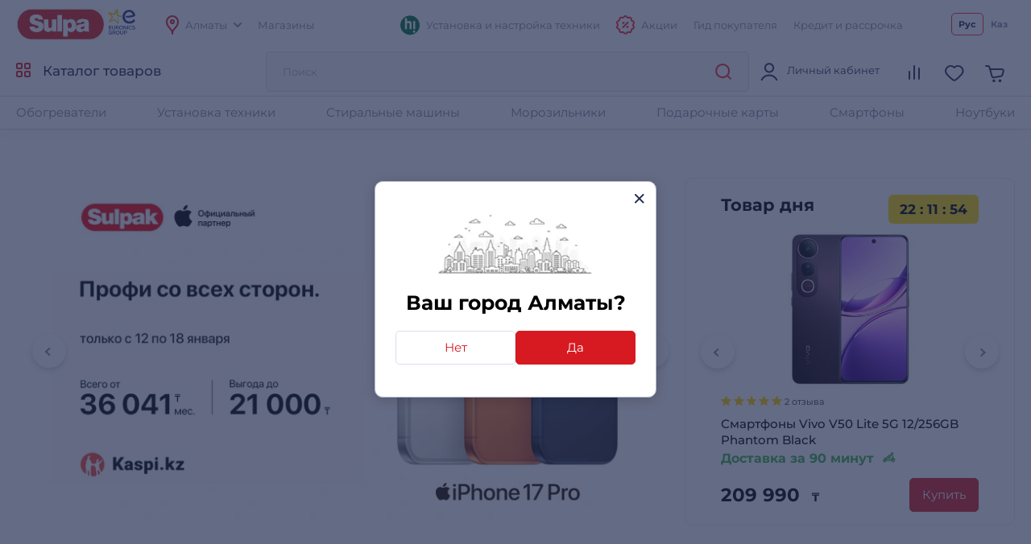

--- FILE ---
content_type: text/html; charset=utf-8
request_url: https://www.sulpak.kz/
body_size: 16388
content:



<!DOCTYPE html>
<html lang="ru">
<head>
    <meta http-equiv="Content-Type" content="text/html; charset=utf-8">
    <meta name="viewport" content="width=device-width, initial-scale=1, maximum-scale=5">
    <meta name="format-detection" content="address=no">

    <meta name="google-site-verification" content="8DdPmaHCjZLSfMK0pKaMtLa6SIqtHHeWJCYYqUTkmGU" />
    <meta http-equiv="Cache-control" content="private,max-age=600">

    <link rel="preconnect" href="https://sale.sulpak.kz" />
    <link rel="preload" href="https://object.pscloud.io/cms/wwwroot/fonts/Montserrat-Light.woff2" as="font" type="font/woff2" crossorigin="anonymous"> <link rel="preload" href="https://object.pscloud.io/cms/wwwroot/fonts/Montserrat-Regular.woff2" as="font" type="font/woff2" crossorigin="anonymous">
    <link rel="preload" href="https://object.pscloud.io/cms/wwwroot/fonts/Montserrat-Medium.woff2" as="font" type="font/woff2" crossorigin="anonymous">
    <link rel="preload" href="https://object.pscloud.io/cms/wwwroot/fonts/Montserrat-Bold.woff2" as="font" type="font/woff2" crossorigin="anonymous">

    <link rel="preload" fetchpriority="high" as="style" type="text/css" onload="this.onload=null;this.rel='stylesheet';" href="/Content/css/output/cssForLayout.min.css?v=tozvbuSvyRg40tRJVvFgPROj67AaVYIcBGrpgyjbf2Y">
    <link fetchpriority="high" rel="preload" href="" as="image">

    <link rel="preload" href="/lib/swiper-bundle/swiper-bundle.min.js?v=tiTh43ir4AnvDeaaaYsKPnNK9H7829aBbV_Lj8ZMi_4" as="script">
    <link rel="preload" href="/Content/Scripts/output/jsForLayoutBase.min.js?v=EVxzWO_FKXKIz6VVK5oDGFqW0f6LRdAfYY7ba3kEa2c" as="script">

    <script type="text/javascript" src="/lib/swiper-bundle/swiper-bundle.min.js?v=tiTh43ir4AnvDeaaaYsKPnNK9H7829aBbV_Lj8ZMi_4"></script>
    <script type="text/javascript" src="/Content/Scripts/output/jsForLayoutBase.min.js?v=EVxzWO_FKXKIz6VVK5oDGFqW0f6LRdAfYY7ba3kEa2c"></script>

    <link rel="apple-touch-icon" sizes="180x180" href="https://object.pscloud.io/cms/wwwroot/img/apple-touch-icon.png">
    <link rel="icon" type="image/png" sizes="32x32" href="https://object.pscloud.io/cms/wwwroot/img/favicon-32x32.png">
    <link rel="icon" type="image/png" sizes="16x16" href="https://object.pscloud.io/cms/wwwroot/img/favicon-16x16.png">
    <link rel="manifest" href="https://cms.object.pscloud.io/wwwroot/img/manifest.json">
    <link rel="mask-icon" href="https://object.pscloud.io/cms/wwwroot/img/safari-pinned-tab.svg" color="#d9000d">
    <link rel="shortcut icon" href="https://object.pscloud.io/cms/wwwroot/img/favicon.ico">
    
            <link rel="preload" href="https://object.pscloud.io/cms/cms/Banners/banner_pervaya_rasprodazha_7297_639040005630056269_ru-Ru_desktop.webp" as="image" type="image/webp" fetchpriority="high" media="(min-width: 721px)" />
            <link rel="preload" href="https://object.pscloud.io/cms/cms/Banners/banner_pervaya_rasprodazha_7297_639039171373603303_ru-Ru_mobile.webp" as="image" type="image/webp" fetchpriority="high" media="(max-width: 720px)" />

    <meta name="apple-mobile-web-app-title" content="Sulpak">
    <meta name="application-name" content="Sulpak">
    <meta name="msapplication-TileColor" content="#ffffff">
    <meta name="msapplication-config" content="/Content/img/favicons/browserconfig_new_qwerme.xml">
    <meta name="theme-color" content="#ffffff">

    <script defer type="text/javascript" src="https://sale.sulpak.kz/output/evinent_sale_v2.min.js"></script>


            <link rel="canonical" href="https://www.sulpak.kz/" />

    <link rel="preload" as="style" type="text/css" onload="this.onload=null;this.rel='stylesheet';" href="/Content/css/output/cssForMainPage.min.css?v=KdPf87HHG-G50HefkmgUJrppmjiU5lUiIwQHnK2Y35I" />


    <meta property="og:locale" content = "ru_KZ"/>
        <title>Интернет-магазин Sulpak</title>
        <meta name="description" content="Интернет-магазин Sulpak.kz. Электроника, бытовая техника, товары для дома. Официальная гарантия, сервис, доставка по всему Казахстану.">
        <link rel="publisher" href="https://plus.google.com/107770245954195796682" />
        <meta property="og:title" content="Интернет-магазин Sulpak" />
        <meta name="og:description" content="Интернет-магазин Sulpak.kz. Электроника, бытовая техника, товары для дома. Официальная гарантия, сервис, доставка по всему Казахстану.">
        <meta property="og:type" content="website" />
        <meta property="og:site_name" content="www.sulpak.kz" />
        <meta property="og:url" content="http://www.sulpak.kz/" />
            <meta name="robots" content="index, follow" />



<script type="application/ld&#x2B;json">
    {
        "@context" : "http://schema.org",
        "@type" : "Organization",
        "name" : "Sulpak",
        "url" : "https://www.sulpak.kz",
        "logo" : "https://cms.object.pscloud.io/wwwroot/img/main-logo.svg",
        "email": "info@sulpak.kz",
        "sameAs" : [ "https://www.instagram.com/sulpak/",
        "https://vk.com/sulpakkz",
        "https://www.youtube.com/user/SulpakKZ",
        "https://www.facebook.com/Sulpakkz"],
        "potentialAction": {
            "@type": "SearchAction",
            "target": "https://www.sulpak.kz/Search?query={search_term_string}",
            "query-input": "required name=search_term_string"
        }
    }
</script>


                    <link rel="alternate" href="https://www.sulpak.kg" hreflang="ru-kg" />
                <link rel="alternate" href="https://www.sulpak.kz" hreflang="ru-RU-kz" />
                <link rel="alternate" href="https://www.sulpak.kz/kz" hreflang="kk-KZ-kz" />
<script type="text/javascript" defer>
    var ScarabQueue = ScarabQueue || [];
    (function(subdomain, id) {
        if (document.getElementById(id)) return;
        var js = document.createElement('script'); js.id = id;
        js.src = subdomain + '.scarabresearch.com/js/18BFF7B56B3EE782/scarab-v2.js';
        js.async = true;
        var fs = document.getElementsByTagName('script')[0];
        fs.parentNode.insertBefore(js, fs);
    })('https:' == document.location.protocol ? 'https://recommender' : 'http://cdn', 'scarab-js-api'); //подключаем наш JS API
</script><!-- Start RetailRocket Analytic-->

    <script defer type="text/javascript">
        var rrPartnerId = '58f730f25a65884bd09173b3';
        var rrApi = {};
        var rrApiOnReady = rrApiOnReady || [];
        rrApi.addToBasket = rrApi.order = rrApi.categoryView = rrApi.view = rrApi.recomMouseDown = rrApi.recomAddToCart = function () { };
        (function (d) {
            var apiJsId = 'rrApi-jssdk';
            var ref = d.getElementsByTagName('script')[0];
            var apiJs = d.createElement('script');

            if (d.getElementById(apiJsId)) {
                return;
            }

            apiJs.id = apiJsId;
            apiJs.defer = true;
            apiJs.async = true;
            apiJs.src = "//cdn.retailrocket.ru/content/javascript/tracking.js";
            ref.parentNode.appendChild(apiJs);
        }(document));
    </script>

<!-- End RetailRocket Analytic--><script>
    if ('serviceWorker' in navigator) {
        navigator.serviceWorker.register('/rr.wpsw.import.js')
    }
</script>
<script defer type="text/javascript" src="/rr.wpsw.empty.js"></script>
<!--Start Google Tag Manager -->

<script defer>(function(w,d,s,l,i){w[l]=w[l]||[];w[l].push({'gtm.start':

        new Date().getTime(),event:'gtm.js'});var f=d.getElementsByTagName(s)[0],

        j=d.createElement(s),dl=l!='dataLayer'?'&l='+l:'';j.defer=true;j.src=

        'https://www.googletagmanager.com/gtm.js?id='+i+dl;f.parentNode.appendChild(j);

    })(window,document,'script','dataLayer','GTM-WJ5297');
</script>


<!-- End Tag Manager --><script defer type="text/javascript">
    !function (w, d, t) {
        w.TiktokAnalyticsObject = t; var ttq = w[t] = w[t] || []; 
        ttq.methods = ["page", "track", "identify", "instances", "debug", "on", "off", "once", "ready", "alias", "group", "enableCookie", "disableCookie"], ttq.setAndDefer = function (t, e) { t[e] = function () { t.push([e].concat(Array.prototype.slice.call(arguments, 0))) } }; 
        for (var i = 0; i < ttq.methods.length; i++)ttq.setAndDefer(ttq, ttq.methods[i]); 
        ttq.instance = function (t) { for (var e = ttq._i[t] || [], n = 0; n < ttq.methods.length; n++)ttq.setAndDefer(e, ttq.methods[n]); return e }, 
        ttq.load = function (e, n) { var i = "https://analytics.tiktok.com/i18n/pixel/events.js"; ttq._i = ttq._i || {}, ttq._i[e] = [], ttq._i[e]._u = i, ttq._t = ttq._t || {}, ttq._t[e] = +new Date, ttq._o = ttq._o || {}, ttq._o[e] = n || {}; 
        var o = document.createElement("script"); o.type = "text/javascript", o.async = !0, o.src = i + "?sdkid=" + e + "&lib=" + t; 
        var a = document.getElementsByTagName("script")[0]; a.parentNode.insertBefore(o, a) };
        ttq.load("CBBT6URC77U9CRRSG0Q0"); 
        ttq.page()
    }(window, document, 'ttq');
</script>
	<meta name="theme-color" content="#d71a21" />
	<link rel="manifest" href="/manifest.webmanifest" />
</head>
<body data-locale="kz" data-culture="ru-RU" data-is-crawler="False" data-currency-code="KZT">
    




<div class="popup__wrapper popup-js" id="popup_city_default">
	<div class="popup__wrapper-1">
		<div class="popup__wrapper-2">
			<div class="popup__wrapper-3">
				<div class="popup__content popup__content-city">
					<a href="#" class="popup__close link__svg-4 popup__close-js" aria-label="close">
						<svg width="12" height="12"><use xlink:href="/Content/img/icons-2024-12-26.svg#close_popup"></use></svg>
					</a>
					<div class="popup__content-city-image">


<picture>

        <source type="image/webp" srcset="https://cms.object.pscloud.io/wwwroot/img/city.webp" />

    <img class="image-size-cls popup__city-image-size"
    width=200 height=75
    data-src="https://cms.object.pscloud.io/wwwroot/img/city.webp"
         loading="eager"
         title=""
         alt=""
         fetchpriority="high"
    
    />
</picture>
					</div>
					<div class="popup__content-city-title title__medium">
						Ваш город
						Алматы?
					</div>
					<div class="popup__content-city-buttons flex__block">
						<a href="#popup_city" class="btn btn__white-red btn__medium btn__block popup__link-js select_city popup-city-link">
							Нет
						</a>
						<a href="#" class="btn btn__red btn__medium btn__block popup__close-js select_city">
							Да
						</a>
					</div>
					<a href="#popup_city_default" class="popup__link-js" aria-label="default-city"></a>
				</div>
			</div>
		</div>
	</div>
	<div class="popup__shadow popup__close-js select_city"></div>
</div>


<!-- Start Dynamic Remarketing Conversion-->

<script type="text/javascript">
    var google_tag_params = {
        dynx_itemid: '',
        dynx_pagetype: 'home',
        dynx_totalvalue: ''
    };
</script>

<!-- End Dynamic Remarketing Conversion-->

<!-- Start Google Tag Manager in Body -->

<noscript>
    <iframe title="Google Tag Manager" src="https://www.googletagmanager.com/ns.html?id=GTM-WJ5297" height="0" width="0" style="display:none;visibility:hidden"></iframe>
</noscript>


<!-- End Google Tag Manager in Body -->
    <div id="globalStickerResurce" hidden data-cart-url="/ShoppingCart">
        <input type="hidden" class="go-to-basket" value="Перейти в корзину" />
        <input type="hidden" class="buy-product-text" value="Купить" />
        <input type="hidden" class="buy-alternate-text" value="Заказать в мой город" />
    </div>

    <header id="header" class="header__full">




<div class="header__inner">

		<div class="header__top">
			<div class="container">




<div class="header__top-inner flex__block">
    <div class="header__top-left flex__block">
        <a href="/" class="header__top-logo">
            <picture>
                <source type="image/webp" srcset="https://cms.object.pscloud.io/wwwroot/img/logo.webp">
                <source type="image/gif" srcset="https://object.pscloud.io/cms/cms/Uploads/sulpak_colour_cool.gif">
                <img width="110"
                height="40"
                src="https://object.pscloud.io/cms/cms/Uploads/sulpak_colour_cool.gif"
                data-image="sulpak_colour_cool"
                alt="Интернет-магазин Sulpak"
                fetchpriority="high"
                loading="eager">
            </picture>
        </a>

        <a href="/Article/1474/_sulpak_stal_noviym_chlenom_evropejskoj_gruppiy_lidera_v_otrasli_biytovoj_elektroniki_euronics_international" class="header__top-logo" aria-label="Read more about euronics group">
            <svg width="46" height="42"><use xlink:href="/Content/img/icons-2024-12-26.svg#euronics"></use></svg>
        </a>

        <div class="header__top-left-menu">
            <nav class="header__menu">
                <ul class="flex__block">
                    <li>
                        <a href="#popup_city" class="popup__link-js popup-city-link">
                            <svg width="16" height="24" class="svg__red"><use xlink:href="/Content/img/icons-2024-12-26.svg#location"></use></svg>
                            <span>
                                Алматы
                            </span>
                            <svg width="10" height="6" class="svg__grey"><use xlink:href="/Content/img/icons-2024-12-26.svg#arrow"></use></svg>
                        </a>
                    </li>
                    <li>
                        <a href="/Shops/1">
                            <span>
                                Магазины
                            </span>
                        </a>
                    </li>
                </ul>
            </nav>
        </div>
    </div>
    <div class="header__top-right flex__block">
        <div class="header__top-right-menu">
            <nav class="header__menu">
                <ul class="flex__block">

                        <li>
                            <a href="https://www.sulpak.kz/Article/21116/ustanovka_tehniki_hitechnic">
                                <svg width="24" height="25"><use xlink:href="/Content/img/icons-product-new-2024-11-07.svg#hitechnic-icon"></use></svg>
                                <span>Установка и настройка техники</span>
                            </a>
                        </li>
                    
                    <li class="header__top-mobile">
                        <a href="/Stocks"
                           data-event-type="click"
                           data-object="main_first_row"
                           data-event-name="main_stocks"
                           data-event-value=""
                           data-event-value-num=""
                           onmousedown="if (document.getElementById(&#x27;enable-ea&#x27;)) { try {  if($(this).attr(&#x27;to-basket&#x27;) === &#x27;true&#x27;) $(this).data(&#x27;eventName&#x27;, &#x27;go_to_checkout&#x27;); tryExecEvintentLib(function () { evinentLib.setClickEvent(this, document.getElementById(&#x27;enable-ea&#x27;).dataset.phone, null, mobileCheck() ? 2 : 1, evinentLib.getSessionStorageGuid(), function (error) { console.error(error); } ) }, 0, this); } catch (_) { } }">
                            <svg width="23" height="24" class="svg__red"><use xlink:href="/Content/img/icons-2024-12-26.svg#action"></use></svg>
                            <span>
                                Акции
                            </span>
                        </a>
                    </li>
                    <li>
                            <a href="/CustomerGuide"
                               data-event-type="click"
                               data-object="main_first_row"
                               data-event-name="main_gid"
                               data-event-value=""
                               data-event-value-num=""
                               onmousedown="if (document.getElementById(&#x27;enable-ea&#x27;)) { try {  if($(this).attr(&#x27;to-basket&#x27;) === &#x27;true&#x27;) $(this).data(&#x27;eventName&#x27;, &#x27;go_to_checkout&#x27;); tryExecEvintentLib(function () { evinentLib.setClickEvent(this, document.getElementById(&#x27;enable-ea&#x27;).dataset.phone, null, mobileCheck() ? 2 : 1, evinentLib.getSessionStorageGuid(), function (error) { console.error(error); } ) }, 0, this); } catch (_) { } }">
                                <span>
                                    Гид покупателя
                                </span>
                            </a>
                    </li>
                    <li>
                        <a href="/Article/1138/usloviya_kreditovaniya"
                           data-event-type="click"
                           data-object="main_first_row"
                           data-event-name="main_kir"
                           data-event-value="usloviya_kreditovaniya"
                           data-event-value-num="1138"
                           onmousedown="if (document.getElementById(&#x27;enable-ea&#x27;)) { try {  if($(this).attr(&#x27;to-basket&#x27;) === &#x27;true&#x27;) $(this).data(&#x27;eventName&#x27;, &#x27;go_to_checkout&#x27;); tryExecEvintentLib(function () { evinentLib.setClickEvent(this, document.getElementById(&#x27;enable-ea&#x27;).dataset.phone, null, mobileCheck() ? 2 : 1, evinentLib.getSessionStorageGuid(), function (error) { console.error(error); } ) }, 0, this); } catch (_) { } }">
                            <span>
                                Кредит и рассрочка
                            </span>
                        </a>
                    </li>
                </ul>
            </nav>
        </div>


    <div class="header__top-langs" data-is-authorized="False" data-url="/Customers/GetSubscriptionId">
        <nav>
            <ul class="flex__block">
                    <li>
                        <a href="#" class="change-lang-btn-js current"
                           data-lang="RU">
                            Рус
                        </a>
                    </li>
                    <li>
                        <a href="https://www.sulpak.kz/kz" class="change-lang-btn-js "
                           data-lang="KZ">
                            Каз
                        </a>
                    </li>
            </ul>
        </nav>
    </div>
    </div>
</div>			</div>
		</div>

	<div class="header__main">
		<div class="container">
			<div class="header__main-inner flex__block">

					<a href="#" aria-label="main-menu" class="header__main-menu-burger mobile__menu-show-js">
						<svg width="16" height="16"><use xlink:href="/Content/img/icons-2024-12-26.svg#burger"></use></svg>
						<svg width="12" height="12"><use xlink:href="/Content/img/icons-2024-12-26.svg#close_popup"></use></svg>
					</a>

				<a href="/" class="header__main-logo header__active-show ">
					<picture>
						<source type="image/webp" srcset="https://cms.object.pscloud.io/wwwroot/img/logo.webp">
						<source type="image/gif" srcset="https://object.pscloud.io/cms/cms/Uploads/sulpak_colour_cool.gif">
						<img width="110" 
						height="40" 
						src="https://object.pscloud.io/cms/cms/Uploads/sulpak_colour_cool.gif" 
						data-image="sulpak_colour_cool" 
						alt="Интернет-магазин Sulpak"
						fetchpriority="high">
					</picture>
				</a>
				<a href="#" class="header__main-logo">
					<svg width="46" height="42"><use xlink:href="/Content/img/icons-2024-12-26.svg#euronics"></use></svg>
				</a>

					<a href="#" class="header__main-catalog-link header__catalog-link-js"
					data-event-type="view"
					data-event-name="catalog"
					onmousedown="if (document.getElementById(&#x27;enable-ea&#x27;)) { try {  if($(this).attr(&#x27;to-basket&#x27;) === &#x27;true&#x27;) $(this).data(&#x27;eventName&#x27;, &#x27;go_to_checkout&#x27;); tryExecEvintentLib(function () { evinentLib.setClickEvent(this, document.getElementById(&#x27;enable-ea&#x27;).dataset.phone, null, mobileCheck() ? 2 : 1, evinentLib.getSessionStorageGuid(), function (error) { console.error(error); } ) }, 0, this); } catch (_) { } }">
						<span class="header__main-catalog-link">
							<svg width="18" height="18" class="svg__red-2"><use xlink:href="/Content/img/icons-2024-12-26.svg#catalog"></use></svg>
							<svg width="12" height="12"><use xlink:href="/Content/img/icons-2024-12-26.svg#close_popup"></use></svg>
						</span>
						<span>
							Каталог товаров
						</span>
					</a>




<div class="header__search-block transition__ease header__search-block-js evinent-search-container">
    <div class="header__search-shadow header__search-close-js"></div>
    <div class="header__search-inputs">
        <input id="evinent-search"
               class="form__input evinent-search-input"
               type="text"
               name="q"
               autocomplete="off"
               placeholder="Поиск"
               data-placeholder-mobile="Поиск"
               data-enable-voice="true"
               data-voice-lang="ru-RU"
               data-voice-text="Говорите"
               data-voice-close="Закрыть"
               data-base-url="/Search?query="
               data-show-history="true"
               data-empty-text1="К сожалению, по запросу"
               data-empty-text2="ничего не найдено"
               data-history-title="История поиска"
               data-suggestions-title="Результаты поиска"
               data-language-id="3"
               data-city-id="1"
               data-categories-title="Категории"
               data-currency="₸"
               data-show-all="Показать все результаты"
               data-products-title="Подходящие товары"
               data-popular-title="Популярные товары">

        <div class="evinent-search-buttons-group">
            <div data-event-type="click" 
                 data-object=""
                 data-event-name="main_search"
                 data-event-value=""
                 data-event-value-num=""
                 onmousedown="if (document.getElementById(&#x27;enable-ea&#x27;)) { try {  if($(this).attr(&#x27;to-basket&#x27;) === &#x27;true&#x27;) $(this).data(&#x27;eventName&#x27;, &#x27;go_to_checkout&#x27;); tryExecEvintentLib(function () { evinentLib.setClickEvent(this, document.getElementById(&#x27;enable-ea&#x27;).dataset.phone, null, mobileCheck() ? 2 : 1, evinentLib.getSessionStorageGuid(), function (error) { console.error(error); } ) }, 0, this); } catch (_) { } }">
                <button aria-label="search-button" class="header__search-button header__search-search evinent-search-button"><svg width="24" height="24" class="svg__red"><use xlink:href="/Content/img/icons-2024-12-26.svg#search"></use></svg></button>
            </div>
        </div>

        <a href="#" class="header__search-close-mobile link__svg-4 header__search-close-js"><svg width="11" height="11" class="svg__red"><use xlink:href="/Content/img/icons-2024-12-26.svg#close_popup"></use></svg></a>
    </div>
</div>
				<div class="header__main-tablet-menu header__active-show">
					<nav class="header__menu">
						<ul class="flex__block">
							<li>
								<a href="/Stocks">
									<svg width="23" height="24" class="svg__red"><use xlink:href="/Content/img/icons-2024-12-26.svg#action"></use></svg>
									<span>Акции</span>
								</a>
							</li>
						</ul>
					</nav>
				</div>
				<div class="header__main-menu">
					<nav class="header__main-menu-nav right-top-short">
						<ul class="flex__block right-top-basket">

								<li>
									<a href="#"
									class="header__main-user flex__block link__svg-4 tooltip-black-js go-to-login-page"
									title="Вход или регистрация"
									data-url="/CustomersAccount/Login?returnUrl=%2F"
									data-id="login-tab">
										<svg width="24" height="24"><use xlink:href="/Content/img/icons-2024-12-26.svg#avatar"></use></svg>
										<div class="header__main-user-content">
											<div class="header__main-user-name">
												Личный кабинет
											</div>
											<div class="header__main-user-bonuses bonuses-count"
												 data-sticker="%COUNT% бонусов"
												 data-url=""
											     data-count="">
											</div>
										</div>


									</a>
								</li>
								<li>
									<a href="#"
								   class="link__svg-4 header__comparison-link header__main-menu-number-hidden"
								   id="comparison-link"
								   data-title="Список сравнения пуст"
								   data-url="">
										<svg width="24" height="24">
											<use xlink:href="/Content/img/icons-2024-12-26.svg#compare"></use>
										</svg>
										<span class="header__main-menu-number">
											<span id="compare-count">
											</span>
										</span>
									</a>
								</li>
								<li>





	<a href="#popup_favorites_auth" 
		class="link__svg-4 popup__link-js tooltip-black-js"
		title="Избранные товары">
		<svg width="24" height="24">
			<use xlink:href="/Content/img/icons-2024-12-26.svg#favorite"></use>
		</svg>
	</a>

								</li>
								
							<li>
								<a href="#" 
									class="link__svg-4 header__cart-link header__cart-link-js header-cart-btn"
									data-url="/ShoppingCartPreview/ShoppingCartPreviewQwerme">
									<svg width="24" height="24">
										<use xlink:href="/Content/img/icons-2024-12-26.svg#cart_icon"></use>
									</svg>
									<span class="header__main-menu-number">
										<span id="goods-count" class="empty">
											
										</span>
									</span>
								</a>
							</li>
						</ul>
					</nav>
					<div class="header__cart transition__ease header__cart-js"
						id="preview_cart_container">						
					</div>

					<div class="header__comparison transition__ease header__comparison-js"
						id="preview_comparison_container">						
					</div>


					<div id="show-additional-goods-carousel-popup" data-url="/ShoppingCart/GetAdditionalGoodsPopup" data-controller="Home"></div>
					<div id="show-cross-sale-popup" data-url="/ShoppingCartPopup/GetCrossSalePopup"></div>

				</div>
			</div>
		</div>





<div class="mobile__menu-block mobile__menu-js mobile__ios-menu" id="mobile__menu">
	<div class="mobile__menu-content flex__block">
		<div class="mobile__menu-inner scroll__small">
			<div class="mobile__menu-list">
				<nav>
					<ul>
						<li>
							<a href="#" class="mobile__menu-close-js header__catalog-link-js">
								<div class="mobile__menu-list-icon"><svg width="18" height="18" class="svg__red"><use xlink:href="/Content/img/icons-2024-12-26.svg#catalog"></use></svg></div>
								<div class="mobile__menu-list-text">
									Каталог
								</div>
							</a>
						</li>

							<li>
								<a href="https://www.sulpak.kz/Article/21116/ustanovka_tehniki_hitechnic">
									<div class="mobile__menu-list-icon"><svg width="24" height="25"><use xlink:href="/Content/img/icons-product-new-2024-11-07.svg#hitechnic-icon"></use></svg></div>
									<div class="mobile__menu-list-text">
										Установка и настройка техники
									</div>
								</a>
							</li>

							<li>
								<a href="/Discounted">
									<div class="mobile__menu-list-icon"><svg width="21.5" height="21.5"><use xlink:href="/Content/img/icons-2024-12-26.svg#coins"></use></svg></div>
									<div class="mobile__menu-list-text">
										Уцененные товары
									</div>
								</a>
							</li>
						
						<li>
							<a href="/sale/1">
								<div class="mobile__menu-list-icon"><svg width="24.25" height="24.25"><use xlink:href="/Content/img/icons-2024-12-26.svg#label"></use></svg></div>
								<div class="mobile__menu-list-text">
									Распродажа
								</div>
							</a>
						</li>
						<li>
							<a href="/Article/225/dostavka_i_oplata">
								<div class="mobile__menu-list-icon"><svg width="25" height="25"><use xlink:href="/Content/img/icons-2024-12-26.svg#car_delivery"></use></svg></div>
								<div class="mobile__menu-list-text">
									Оплата и доставка
								</div>
							</a>
						</li>
						<li>
							<a href="/Article/200/garantiya_i_vozvrat">
								<div class="mobile__menu-list-icon"><svg width="19.31" height="23.075"><use xlink:href="/Content/img/icons-2024-12-26.svg#shield"></use></svg></div>
								<div class="mobile__menu-list-text">
									Условия возврата и гарантии
								</div>
							</a>
						</li>
						<li>
							<a href="/Article/11808/gid_pokupatelya"
							   data-event-type="click"
							   data-object="main_first_row"
							   data-event-name="main_gid"
							   data-event-value="gid_pokupatelya"
							   data-event-value-num="11808"
							   onmousedown="if (document.getElementById(&#x27;enable-ea&#x27;)) { try {  if($(this).attr(&#x27;to-basket&#x27;) === &#x27;true&#x27;) $(this).data(&#x27;eventName&#x27;, &#x27;go_to_checkout&#x27;); tryExecEvintentLib(function () { evinentLib.setClickEvent(this, document.getElementById(&#x27;enable-ea&#x27;).dataset.phone, null, mobileCheck() ? 2 : 1, evinentLib.getSessionStorageGuid(), function (error) { console.error(error); } ) }, 0, this); } catch (_) { } }">
								<div class="mobile__menu-list-icon"><svg width="20.334" height="23.5"><use xlink:href="/Content/img/icons-2024-12-26.svg#guide"></use></svg></div>
								<div class="mobile__menu-list-text">
									Гид покупателя
								</div>
							</a>
						</li>
						<li>
							<a href="/Article/1138/usloviya_kreditovaniya"
							   data-event-type="click"
							   data-object="main_first_row"
							   data-event-name="main_kir"
							   data-event-value="usloviya_kreditovaniya"
							   data-event-value-num="1138"
							   onmousedown="if (document.getElementById(&#x27;enable-ea&#x27;)) { try {  if($(this).attr(&#x27;to-basket&#x27;) === &#x27;true&#x27;) $(this).data(&#x27;eventName&#x27;, &#x27;go_to_checkout&#x27;); tryExecEvintentLib(function () { evinentLib.setClickEvent(this, document.getElementById(&#x27;enable-ea&#x27;).dataset.phone, null, mobileCheck() ? 2 : 1, evinentLib.getSessionStorageGuid(), function (error) { console.error(error); } ) }, 0, this); } catch (_) { } }">
								<div class="mobile__menu-list-icon"><svg width="21.958" height="21.957"><use xlink:href="/Content/img/icons-2024-12-26.svg#percent"></use></svg></div>
								<div class="mobile__menu-list-text">
									Кредит и рассрочка
								</div>
							</a>
						</li>
					</ul>
				</nav>
			</div>

			<div class="mobile__menu-list">
				<nav>
					<ul>
						<li>
							<a href="#popup_city" class="popup__link-js mobile__menu-close-js popup-city-link">
								<div class="mobile__menu-list-icon"><svg width="16" height="24"><use xlink:href="/Content/img/icons-2024-12-26.svg#location"></use></svg></div>
								<div class="mobile__menu-list-text"><span class="link__dashed">
									Алматы
								</span></div>
							</a>
						</li>
						<li>
							<a href="/Shops/1">
								<div class="mobile__menu-list-icon"><svg width="24" height="24"><use xlink:href="/Content/img/icons-2024-12-26.svg#shop"></use></svg></div>
								<div class="mobile__menu-list-text">
									Адреса магазинов
								</div>
							</a>
						</li>
					</ul>
				</nav>
			</div>

			<div class="mobile__menu-list">
				<nav>
					<ul>
						<li>
							<a href="https://api.whatsapp.com/send?phone=77083757055">
								<div class="mobile__menu-list-icon"><svg width="24" height="24"><use xlink:href="/Content/img/icons-2024-12-26.svg#whatsapp"></use></svg></div>
								<div class="mobile__menu-list-text">
									Напишите нам в WhatsApp
								</div>
							</a>
						</li>
					</ul>
				</nav>
			</div>
		</div>

		<div class="mobile__menu-bottom">


    <div class="header__top-langs" data-is-authorized="False" data-url="/Customers/GetSubscriptionId">
        <nav>
            <ul class="flex__block">
                    <li>
                        <a href="#" class="change-lang-btn-js current"
                           data-lang="RU">
                            Рус
                        </a>
                    </li>
                    <li>
                        <a href="https://www.sulpak.kz/kz" class="change-lang-btn-js "
                           data-lang="KZ">
                            Каз
                        </a>
                    </li>
            </ul>
        </nav>
    </div>
			<div class="text-center">
				<a href="https://www.sulpak.kz/Article/1393/politika_konfidencialnosti_personalniyh_danniyh" target="_blank">
    Политика конфиденциальности
</a>
			</div>
		</div>
	</div>
	<div class="mobile__menu-shadow mobile__menu-close-js"></div>
</div>
		<div class="header__catalog scroll__small header__catalog-js with_header_banner">
			<div id="menu-parts-container"
				 class="header__catalog-inner flex__block with_header_banner"
				 data-mainMenuUrl="/Home/GetMainMenuView">

			</div>
		</div>
	</div>


	<div class="header__bottom">



<div class="container horisontal__noscroll">
	<nav class="header__menu">
		<ul class="flex__block special-categories">
				<li>
					<a href="/f/obogrevatelniye_priboriy" 
					   data-event-type="click"
					   data-object="main_first_row_web"
					   data-event-name="main_hotcat_web"
					   data-event-value="/f/obogrevatelniye_priboriy"
					   data-event-value-num=""
					   onmousedown="if (document.getElementById(&#x27;enable-ea&#x27;)) { try {  if($(this).attr(&#x27;to-basket&#x27;) === &#x27;true&#x27;) $(this).data(&#x27;eventName&#x27;, &#x27;go_to_checkout&#x27;); tryExecEvintentLib(function () { evinentLib.setClickEvent(this, document.getElementById(&#x27;enable-ea&#x27;).dataset.phone, null, mobileCheck() ? 2 : 1, evinentLib.getSessionStorageGuid(), function (error) { console.error(error); } ) }, 0, this); } catch (_) { } }">

						Обогреватели
					</a>
				</li>
				<li>
					<a href="https://www.sulpak.kz/Article/21116/ustanovka_tehniki_hitechnic" 
					   data-event-type="click"
					   data-object="main_first_row_web"
					   data-event-name="main_hotcat_web"
					   data-event-value="https://www.sulpak.kz/Article/21116/ustanovka_tehniki_hitechnic"
					   data-event-value-num=""
					   onmousedown="if (document.getElementById(&#x27;enable-ea&#x27;)) { try {  if($(this).attr(&#x27;to-basket&#x27;) === &#x27;true&#x27;) $(this).data(&#x27;eventName&#x27;, &#x27;go_to_checkout&#x27;); tryExecEvintentLib(function () { evinentLib.setClickEvent(this, document.getElementById(&#x27;enable-ea&#x27;).dataset.phone, null, mobileCheck() ? 2 : 1, evinentLib.getSessionStorageGuid(), function (error) { console.error(error); } ) }, 0, this); } catch (_) { } }">

						Установка техники
					</a>
				</li>
				<li>
					<a href="/f/stiralniye_mashiniy" 
					   data-event-type="click"
					   data-object="main_first_row_web"
					   data-event-name="main_hotcat_web"
					   data-event-value="/f/stiralniye_mashiniy"
					   data-event-value-num=""
					   onmousedown="if (document.getElementById(&#x27;enable-ea&#x27;)) { try {  if($(this).attr(&#x27;to-basket&#x27;) === &#x27;true&#x27;) $(this).data(&#x27;eventName&#x27;, &#x27;go_to_checkout&#x27;); tryExecEvintentLib(function () { evinentLib.setClickEvent(this, document.getElementById(&#x27;enable-ea&#x27;).dataset.phone, null, mobileCheck() ? 2 : 1, evinentLib.getSessionStorageGuid(), function (error) { console.error(error); } ) }, 0, this); } catch (_) { } }">

						Стиральные машины
					</a>
				</li>
				<li>
					<a href="/f/morozilniki_i_lari" 
					   data-event-type="click"
					   data-object="main_first_row_web"
					   data-event-name="main_hotcat_web"
					   data-event-value="/f/morozilniki_i_lari"
					   data-event-value-num=""
					   onmousedown="if (document.getElementById(&#x27;enable-ea&#x27;)) { try {  if($(this).attr(&#x27;to-basket&#x27;) === &#x27;true&#x27;) $(this).data(&#x27;eventName&#x27;, &#x27;go_to_checkout&#x27;); tryExecEvintentLib(function () { evinentLib.setClickEvent(this, document.getElementById(&#x27;enable-ea&#x27;).dataset.phone, null, mobileCheck() ? 2 : 1, evinentLib.getSessionStorageGuid(), function (error) { console.error(error); } ) }, 0, this); } catch (_) { } }">

						Морозильники
					</a>
				</li>
				<li>
					<a href="https://www.sulpak.kz/Article/241?utm_content=podarochnaya_karta" 
					   data-event-type="click"
					   data-object="main_first_row_web"
					   data-event-name="main_hotcat_web"
					   data-event-value="https://www.sulpak.kz/Article/241?utm_content=podarochnaya_karta"
					   data-event-value-num=""
					   onmousedown="if (document.getElementById(&#x27;enable-ea&#x27;)) { try {  if($(this).attr(&#x27;to-basket&#x27;) === &#x27;true&#x27;) $(this).data(&#x27;eventName&#x27;, &#x27;go_to_checkout&#x27;); tryExecEvintentLib(function () { evinentLib.setClickEvent(this, document.getElementById(&#x27;enable-ea&#x27;).dataset.phone, null, mobileCheck() ? 2 : 1, evinentLib.getSessionStorageGuid(), function (error) { console.error(error); } ) }, 0, this); } catch (_) { } }">

						Подарочные карты
					</a>
				</li>
				<li>
					<a href="/f/smartfoniy/" 
					   data-event-type="click"
					   data-object="main_first_row_web"
					   data-event-name="main_hotcat_web"
					   data-event-value="/f/smartfoniy/"
					   data-event-value-num=""
					   onmousedown="if (document.getElementById(&#x27;enable-ea&#x27;)) { try {  if($(this).attr(&#x27;to-basket&#x27;) === &#x27;true&#x27;) $(this).data(&#x27;eventName&#x27;, &#x27;go_to_checkout&#x27;); tryExecEvintentLib(function () { evinentLib.setClickEvent(this, document.getElementById(&#x27;enable-ea&#x27;).dataset.phone, null, mobileCheck() ? 2 : 1, evinentLib.getSessionStorageGuid(), function (error) { console.error(error); } ) }, 0, this); } catch (_) { } }">

						Смартфоны
					</a>
				</li>
				<li>
					<a href="/f/noutbuki" 
					   data-event-type="click"
					   data-object="main_first_row_web"
					   data-event-name="main_hotcat_web"
					   data-event-value="/f/noutbuki"
					   data-event-value-num=""
					   onmousedown="if (document.getElementById(&#x27;enable-ea&#x27;)) { try {  if($(this).attr(&#x27;to-basket&#x27;) === &#x27;true&#x27;) $(this).data(&#x27;eventName&#x27;, &#x27;go_to_checkout&#x27;); tryExecEvintentLib(function () { evinentLib.setClickEvent(this, document.getElementById(&#x27;enable-ea&#x27;).dataset.phone, null, mobileCheck() ? 2 : 1, evinentLib.getSessionStorageGuid(), function (error) { console.error(error); } ) }, 0, this); } catch (_) { } }">

						Ноутбуки
					</a>
				</li>
				<li>
					<a href="/f/led_oled_televizoriy" 
					   data-event-type="click"
					   data-object="main_first_row_web"
					   data-event-name="main_hotcat_web"
					   data-event-value="/f/led_oled_televizoriy"
					   data-event-value-num=""
					   onmousedown="if (document.getElementById(&#x27;enable-ea&#x27;)) { try {  if($(this).attr(&#x27;to-basket&#x27;) === &#x27;true&#x27;) $(this).data(&#x27;eventName&#x27;, &#x27;go_to_checkout&#x27;); tryExecEvintentLib(function () { evinentLib.setClickEvent(this, document.getElementById(&#x27;enable-ea&#x27;).dataset.phone, null, mobileCheck() ? 2 : 1, evinentLib.getSessionStorageGuid(), function (error) { console.error(error); } ) }, 0, this); } catch (_) { } }">

						Телевизоры
					</a>
				</li>
				<li>
					<a href="/Discounted" 
					   data-event-type="click"
					   data-object="main_first_row_web"
					   data-event-name="main_hotcat_web"
					   data-event-value="/Discounted"
					   data-event-value-num=""
					   onmousedown="if (document.getElementById(&#x27;enable-ea&#x27;)) { try {  if($(this).attr(&#x27;to-basket&#x27;) === &#x27;true&#x27;) $(this).data(&#x27;eventName&#x27;, &#x27;go_to_checkout&#x27;); tryExecEvintentLib(function () { evinentLib.setClickEvent(this, document.getElementById(&#x27;enable-ea&#x27;).dataset.phone, null, mobileCheck() ? 2 : 1, evinentLib.getSessionStorageGuid(), function (error) { console.error(error); } ) }, 0, this); } catch (_) { } }">

						Купить дешевле
					</a>
				</li>
		</ul>
	</nav>
</div>
	</div>
</div>





	<div id="mobile-app-link-banner">
		<div>
			<svg width="36" height="36">
				<use xlink:href="/Content/img/icons-2024-12-26.svg#small_logo"></use>
			</svg>
		</div>
		<div class="app-banner-text">
			<p class="logo">Sulpak</p>
			<p class="main-text">Устанавливайте приложение </p>
		</div>
		<div class="app-banner-btn-link">
			<a href="https://sulpak.page.link/nf9s" class="btn btn__blue btn-link btn__small">Открыть</a>
		</div>
	</div>

<div class="header__mobile">
	<nav class="header__mobile-menu">
		<ul class="flex__block">
			<li>
				<a href="/" class="link__svg-41">
					<div class="header__main-menu-icon">
						<svg width="22" height="21"><use xlink:href="/Content/img/icons-2024-12-26.svg#home"></use></svg>
					</div>
					<div class="header__mobile-menu-text">
						Главная
					</div>
				</a>
			</li>
			<li>
				<a href="#" class="link__svg-41 header__catalog-active-svg header__catalog-link-js">
					<div class="header__main-menu-icon">
						<svg width="18" height="18"><use xlink:href="/Content/img/icons-2024-12-26.svg#catalog"></use></svg>
					</div>
					<div class="header__mobile-menu-text">
						Каталог
					</div>
				</a>
			</li>
			<li>
				<a href="#" class="link__svg-41"
					id="comparison-link-mobile">
					<div class="header__main-menu-icon">
						<svg width="24" height="24"><use xlink:href="/Content/img/icons-2024-12-26.svg#compare"></use></svg>
					</div>
					<div class="header__mobile-menu-text">
						Сравнение
					</div>
					<span class="header__main-menu-number empty">
						<span id="compare-count-mobile">
						</span>
					</span>
				</a>
			</li>
			<li>
					<a href="#popup_favorites_auth" class="link__svg-41 popup__link-js">
						<div class="header__main-menu-icon">
							<svg width="24" height="24"><use xlink:href="/Content/img/icons-2024-12-26.svg#favorite"></use></svg>
						</div>
						<div class="header__mobile-menu-text">
							Избранное
						</div>
					</a>
			</li>
			<li>
				<a href="#" 
					class="link__svg-41 header__cabinet-menu-active-svg go-to-login-page"
					data-url="/CustomersAccount/Login?returnUrl=%2F"
					data-id="login-tab">
					<div class="header__main-menu-icon">
						<svg width="24" height="24"><use xlink:href="/Content/img/icons-2024-12-26.svg#avatar"></use></svg>
					</div>
					<div class="header__mobile-menu-text">
						Личный кабинет
					</div>
				</a>
			</li>
			<li>
				<a href="/ShoppingCart" class="link__svg-41 header__cart-active-svg mobile_header__cart-link-js cart-is-empty">
					<div class="header__main-menu-icon">
						<svg width="24" height="24"><use xlink:href="/Content/img/icons-2024-12-26.svg#cart_icon"></use></svg>
					</div>
					<div class="header__mobile-menu-text">
						Корзина
					</div>
					<span class="header__main-menu-number">
						<span id="goods-count-mobile" class="empty">
						</span>
					</span>
				</a>
			</li>
		</ul>
	</nav>
</div>    </header>

    <main>
        








<div id="main-page"
     data-city-id="1"
class="home__main home__main-narrow">
    
	<div class="container">
		<div class="home__slider-main-block flex__block">



<div class="home__slider-main swiper" id="home__slider-main">
	<div class="swiper-wrapper">
            <div class="home__slider-main-item swiper-slide">
                <a href="https://www.sulpak.kz/Stocks/Action/8772/pervaya_rasprodazha_goda?utm_content=rasprodazhagoda"
                data-event-type="click"
                data-object="main_top"
                data-event-name="main_stock"
                data-event-value="Первая распродажа"
                data-event-value-num=""
                onmousedown="if (document.getElementById(&#x27;enable-ea&#x27;)) { try {  if($(this).attr(&#x27;to-basket&#x27;) === &#x27;true&#x27;) $(this).data(&#x27;eventName&#x27;, &#x27;go_to_checkout&#x27;); tryExecEvintentLib(function () { evinentLib.setClickEvent(this, document.getElementById(&#x27;enable-ea&#x27;).dataset.phone, null, mobileCheck() ? 2 : 1, evinentLib.getSessionStorageGuid(), function (error) { console.error(error); } ) }, 0, this); } catch (_) { } }">
                    <picture>
                            <source type="image/gif" srcset="https://object.pscloud.io/cms/cms/Banners/banner_pervaya_rasprodazha_7297_639039171373603303_ru-Ru_mobile.gif" media="(max-width: 720px)">
                            <source type="image/gif" srcset="https://object.pscloud.io/cms/cms/Banners/banner_pervaya_rasprodazha_7297_639040005630056269_ru-Ru_desktop.gif" media="(min-width: 721px)">
                        <img class="image-size-cls "
                             src="https://object.pscloud.io/cms/cms/Banners/banner_pervaya_rasprodazha_7297_639040005630056269_ru-Ru_desktop.gif"
                             loading="eager"
                             alt="Первая распродажа"
                             fetchpriority="high" />
                    </picture>
                </a>
            </div>
            <div class="home__slider-main-item swiper-slide">
                <a href="https://www.sulpak.kz/Stocks/Action/8774/obnovlenie_s_viygodoj_apple_v_rassrochku_kaspi_0_0_24?utm_content=kaspi&#x2B;0-0-24"
                data-event-type="click"
                data-object="main_top"
                data-event-name="main_stock"
                data-event-value="IPhone 17 pro &#x2B;0024"
                data-event-value-num=""
                onmousedown="if (document.getElementById(&#x27;enable-ea&#x27;)) { try {  if($(this).attr(&#x27;to-basket&#x27;) === &#x27;true&#x27;) $(this).data(&#x27;eventName&#x27;, &#x27;go_to_checkout&#x27;); tryExecEvintentLib(function () { evinentLib.setClickEvent(this, document.getElementById(&#x27;enable-ea&#x27;).dataset.phone, null, mobileCheck() ? 2 : 1, evinentLib.getSessionStorageGuid(), function (error) { console.error(error); } ) }, 0, this); } catch (_) { } }">
                    <picture>
                            <source type="image/webp" srcset="https://object.pscloud.io/cms/cms/Banners/banner_iphone_17_pro__0024_7298_639040109398356005_ru-Ru_mobile.webp" media="(max-width: 720px)">
                            <source type="image/webp" srcset="https://object.pscloud.io/cms/cms/Banners/banner_iphone_17_pro__0024_7298_639040109394407259_ru-Ru_desktop.webp" media="(min-width: 721px)">
                            <source type="image/png" srcset="https://object.pscloud.io/cms/cms/Banners/banner_iphone_17_pro__0024_7298_639040109398356005_ru-Ru_mobile.png" media="(max-width: 720px)">
                            <source type="image/png" srcset="https://object.pscloud.io/cms/cms/Banners/banner_iphone_17_pro__0024_7298_639040109394407259_ru-Ru_desktop.png" media="(min-width: 721px)">
                        <img class="image-size-cls "
                             src="https://object.pscloud.io/cms/cms/Banners/banner_iphone_17_pro__0024_7298_639040109394407259_ru-Ru_desktop.png"
                             loading="eager"
                             alt="IPhone 17 pro &#x2B;0024"
                             fetchpriority="high" />
                    </picture>
                </a>
            </div>
            <div class="home__slider-main-item swiper-slide">
                <a href="https://www.sulpak.kz/Stocks/Action/8298/vklyuchajte_viygodu_10_bonusov_za_pervuyu_pokupku_v_prilozhenii_sulpak?utm_content=10_bonusov"
                data-event-type="click"
                data-object="main_top"
                data-event-name="main_stock"
                data-event-value="Кэшбек 10% бонус"
                data-event-value-num=""
                onmousedown="if (document.getElementById(&#x27;enable-ea&#x27;)) { try {  if($(this).attr(&#x27;to-basket&#x27;) === &#x27;true&#x27;) $(this).data(&#x27;eventName&#x27;, &#x27;go_to_checkout&#x27;); tryExecEvintentLib(function () { evinentLib.setClickEvent(this, document.getElementById(&#x27;enable-ea&#x27;).dataset.phone, null, mobileCheck() ? 2 : 1, evinentLib.getSessionStorageGuid(), function (error) { console.error(error); } ) }, 0, this); } catch (_) { } }">
                    <picture>
                            <source type="image/webp" srcset="https://object.pscloud.io/cms/cms/Banners/banner_keshbek_10_6929_638793807539444536_ru-Ru_mobile.webp" media="(max-width: 720px)">
                            <source type="image/webp" srcset="https://object.pscloud.io/cms/cms/Banners/banner_keshbek_10_6929_638793807543579517_ru-Ru_desktop.webp" media="(min-width: 721px)">
                            <source type="image/png" srcset="https://object.pscloud.io/cms/cms/Banners/banner_keshbek_10_6929_638793807539444536_ru-Ru_mobile.png" media="(max-width: 720px)">
                            <source type="image/png" srcset="https://object.pscloud.io/cms/cms/Banners/banner_keshbek_10_6929_638793807543579517_ru-Ru_desktop.png" media="(min-width: 721px)">
                        <img class="image-size-cls swiper-lazy"
                             src="https://object.pscloud.io/cms/cms/Banners/banner_keshbek_10_6929_638793807543579517_ru-Ru_desktop.png"
                             loading="lazy"
                             alt="Кэшбек 10% бонус"
                             fetchpriority="low" />
                    </picture>
                </a>
            </div>
            <div class="home__slider-main-item swiper-slide">
                <a href="https://www.sulpak.kz/Stocks/Action/8299/vklyuchajte_viygodu_promokod_na_2000_tenge?utm_content=promocode_2000_tenge"
                data-event-type="click"
                data-object="main_top"
                data-event-name="main_stock"
                data-event-value="2000 тг за регистрацию"
                data-event-value-num=""
                onmousedown="if (document.getElementById(&#x27;enable-ea&#x27;)) { try {  if($(this).attr(&#x27;to-basket&#x27;) === &#x27;true&#x27;) $(this).data(&#x27;eventName&#x27;, &#x27;go_to_checkout&#x27;); tryExecEvintentLib(function () { evinentLib.setClickEvent(this, document.getElementById(&#x27;enable-ea&#x27;).dataset.phone, null, mobileCheck() ? 2 : 1, evinentLib.getSessionStorageGuid(), function (error) { console.error(error); } ) }, 0, this); } catch (_) { } }">
                    <picture>
                            <source type="image/webp" srcset="https://object.pscloud.io/cms/cms/Banners/banner_promokod_na_2000_tenge_6895_638778877202824037_ru-Ru_mobile.webp" media="(max-width: 720px)">
                            <source type="image/webp" srcset="https://object.pscloud.io/cms/cms/Banners/banner_promokod_na_2000_tenge_6895_638778877209669383_ru-Ru_desktop.webp" media="(min-width: 721px)">
                            <source type="image/png" srcset="https://object.pscloud.io/cms/cms/Banners/banner_promokod_na_2000_tenge_6895_638778877202824037_ru-Ru_mobile.png" media="(max-width: 720px)">
                            <source type="image/png" srcset="https://object.pscloud.io/cms/cms/Banners/banner_promokod_na_2000_tenge_6895_638778877209669383_ru-Ru_desktop.png" media="(min-width: 721px)">
                        <img class="image-size-cls swiper-lazy"
                             src="https://object.pscloud.io/cms/cms/Banners/banner_promokod_na_2000_tenge_6895_638778877209669383_ru-Ru_desktop.png"
                             loading="lazy"
                             alt="2000 тг за регистрацию"
                             fetchpriority="low" />
                    </picture>
                </a>
            </div>
            <div class="home__slider-main-item swiper-slide">
                <a href="https://www.sulpak.kz/Article/21116/ustanovka_tehniki_hitechnic?utm_term=ustanovka_tehniki"
                data-event-type="click"
                data-object="main_top"
                data-event-name="main_stock"
                data-event-value="Установка техники"
                data-event-value-num=""
                onmousedown="if (document.getElementById(&#x27;enable-ea&#x27;)) { try {  if($(this).attr(&#x27;to-basket&#x27;) === &#x27;true&#x27;) $(this).data(&#x27;eventName&#x27;, &#x27;go_to_checkout&#x27;); tryExecEvintentLib(function () { evinentLib.setClickEvent(this, document.getElementById(&#x27;enable-ea&#x27;).dataset.phone, null, mobileCheck() ? 2 : 1, evinentLib.getSessionStorageGuid(), function (error) { console.error(error); } ) }, 0, this); } catch (_) { } }">
                    <picture>
                            <source type="image/webp" srcset="https://object.pscloud.io/cms/cms/Banners/banner_ustanovka_tehniki_7169_638937031671325519_ru-Ru_mobile.webp" media="(max-width: 720px)">
                            <source type="image/webp" srcset="https://object.pscloud.io/cms/cms/Banners/banner_ustanovka_tehniki_7169_638937031675140045_ru-Ru_desktop.webp" media="(min-width: 721px)">
                            <source type="image/png" srcset="https://object.pscloud.io/cms/cms/Banners/banner_ustanovka_tehniki_7169_638937031671325519_ru-Ru_mobile.png" media="(max-width: 720px)">
                            <source type="image/png" srcset="https://object.pscloud.io/cms/cms/Banners/banner_ustanovka_tehniki_7169_638937031675140045_ru-Ru_desktop.png" media="(min-width: 721px)">
                        <img class="image-size-cls swiper-lazy"
                             src="https://object.pscloud.io/cms/cms/Banners/banner_ustanovka_tehniki_7169_638937031675140045_ru-Ru_desktop.png"
                             loading="lazy"
                             alt="Установка техники"
                             fetchpriority="low" />
                    </picture>
                </a>
            </div>
    </div>
	<div class="home__slider-main-pagination-wrapper">
		<div class="home__slider-main-pagination-block">
			<div class="swiper-pagination"></div>
		</div>
	</div>
	<div class="swiper-button-prev"><svg width="11.5" height="10" class="svg__grey"><use xlink:href="/Content/img/icons-2024-12-26.svg#arrow_side"></use></svg></div>
	<div class="swiper-button-next"><svg width="11.5" height="10" class="svg__grey"><use xlink:href="/Content/img/icons-2024-12-26.svg#arrow_side"></use></svg></div>
</div>
			<div class="home__slider-main-products product-of-the-day">





<div class="home__slider-main-products">
	<div class="swiper__wrapper">
		<div class="home__slider-products swiper" 
			id="home__slider-products"
			data-end-date="2026-01-19T00:00:00"
			data-start-date="2026-01-18T06:47:55">
			<div class="swiper-wrapper">

					<div class="swiper-slide">
						<div class="home__slider-product">
							<div class="home__slider-product-inner">
								<div class="home__slider-product-narrow flex__block">
									<div class="home__slider-product-label">
										Товар дня
									</div>
	
										<div class="home__slider-product-timer">
											<div class="timer__block"
												style="display: none">
												<span class="hours">00</span>
												<span> : </span>
												<span class="minutes">00</span>
												<span> : </span>
												<span class="seconds">00</span>
											</div>
										</div>

									<div class="home__slider-product-images">
											<div class="home__slider-product-label-top">
												<div class="product__label-discount">-23%</div>
											</div>
	



<div class="product__item-links product__main-links">

    <a href="#"
       class="link__svg-31 product__compare-js product__main-link "
       data-removeurl="/Comparison/RemoveFromComparisonPreview?objectId=959&amp;classId=16"
       data-addurl="/Comparison/AddToComparisonPreview?objectId=959&amp;classId=16"
       data-product-id="16_959" 
       data-addedtext="Добавлен к сравнению" 
       data-notaddedtext="Добавить в сравнение"
       aria-label="comparison link"
       data-event-comparison=""
       data-event-type="click"
       data-event-name="add_to_compare_cat">
        <svg width="18" height="18" viewBox="0 0 24 24"><use xlink:href="/Content/img/icons-2024-12-26.svg#compare"></use></svg>
        <div class="product__main-link-prompt"> Добавить в сравнение </div>
    </a>

        <a href="#"
           class="link__svg-31 product__favorite-js tooltip-black-small-js"
           title="Добавить в избранное"
           data-nonauthorized="1"
           data-product-id="16_959"
           data-event-favorite=""
           data-event-type="click"
           data-event-name="add_to_favorite_cat">
            <svg width="18" height="18" viewBox="0 0 24 24"><use xlink:href="/Content/img/icons-2024-12-26.svg#favorite"></use></svg>
        </a>

</div>											
										<div class="home__slider-product-image">
											<a href="/g/gazoviye-i-elektricheskie-plitiy-gorenje-gk6c44wf"
											   data-product-id="630580"
											   data-event-type="click"
											   data-object="main_td"
											   data-event-name="open_product_td"
											   data-event-value="gazoviye-i-elektricheskie-plitiy-gorenje-gk6c44wf"
											   data-event-value-num="630580"
											   onmousedown="if (document.getElementById(&#x27;enable-ea&#x27;)) { try { evinentLib.analyze(this); if($(this).attr(&#x27;to-basket&#x27;) === &#x27;true&#x27;) $(this).data(&#x27;eventName&#x27;, &#x27;go_to_checkout&#x27;); tryExecEvintentLib(function () { evinentLib.setClickEvent(this, document.getElementById(&#x27;enable-ea&#x27;).dataset.phone, null, mobileCheck() ? 2 : 1, evinentLib.getSessionStorageGuid(), function (error) { console.error(error); } ) }, 0, this); } catch (_) { } }">


<picture>

        <source type="image/webp" srcset="https://object.pscloud.io/cms/cms/Photo/img_0_16_959_0_1_WE9lCA_160.webp" media="(max-width: 480px)" />
        <source type="image/webp" srcset="https://object.pscloud.io/cms/cms/Photo/img_0_16_959_0_1_WE9lCA_320.webp" media="(min-width: 481px)" />

    <img class="image-size-cls "
    
    data-src="https://object.pscloud.io/cms/cms/Photo/img_0_16_959_0_1_WE9lCA_320.webp"
         loading="eager"
         title="Комбинированная плита Gorenje GK6C44WF"
         alt="Комбинированная плита Gorenje GK6C44WF"
         fetchpriority="high"
    
    />
</picture>
											</a>
										</div>
									</div>
									<div class="home__slider-product-content">
										<div class="home__slider-product-content-inner">
											<div class="product__item-reviews">
	
													<svg width="12.8" height="12">
														<use xlink:href="/Content/img/icons-2024-12-26.svg#star"></use>
													</svg>
													<svg width="12.8" height="12">
														<use xlink:href="/Content/img/icons-2024-12-26.svg#star"></use>
													</svg>
													<svg width="12.8" height="12">
														<use xlink:href="/Content/img/icons-2024-12-26.svg#star"></use>
													</svg>
													<svg width="12.8" height="12">
														<use xlink:href="/Content/img/icons-2024-12-26.svg#star"></use>
													</svg>
													<svg width="12.8" height="12">
														<use xlink:href="/Content/img/icons-2024-12-26.svg#star"></use>
													</svg>
	
												<span>
													0 отзывов
												</span>
											</div>
											<div class="product__item-name">
												<a href="/g/gazoviye-i-elektricheskie-plitiy-gorenje-gk6c44wf"
												   data-product-id="630580"
												   data-event-type="click"
												   data-object="main_td"
												   data-event-name="open_product_td"
												   data-event-value="gazoviye-i-elektricheskie-plitiy-gorenje-gk6c44wf"
												   data-event-value-num="630580"
												   onmousedown="if (document.getElementById(&#x27;enable-ea&#x27;)) { try { evinentLib.analyze(this); if($(this).attr(&#x27;to-basket&#x27;) === &#x27;true&#x27;) $(this).data(&#x27;eventName&#x27;, &#x27;go_to_checkout&#x27;); tryExecEvintentLib(function () { evinentLib.setClickEvent(this, document.getElementById(&#x27;enable-ea&#x27;).dataset.phone, null, mobileCheck() ? 2 : 1, evinentLib.getSessionStorageGuid(), function (error) { console.error(error); } ) }, 0, this); } catch (_) { } }">
													Комбинированная плита Gorenje GK6C44WF
												</a>
											</div>

												<div class="product__item-delivery-label">
													Доставка за 90 минут

														<svg width="17" height="13">
															<use xlink:href="/Content/img/icon_product-2025-12-10.svg#yandex-delivery-icon"></use>
														</svg>
												</div>
	
											<div class="home__slider-product-blocks flex__block">
													<div class="home__slider-product-block">
															<div class="product__item-price-old">399 990 ₸</div>


															<div class="product__item-price">
																309 990&nbsp;
																<span>
																	₸
																</span>
															</div>
													</div>
													<div class="home__slider-product-block">







    <div class="buy-buttons-container">
        <a href="#"
            class="btn btn__red btn__medium btn__block buy-btn"
            data-url="/ShoppingCart/AddToCart?classId=16&amp;goodId=959&amp;isPrivateSaleHalykQr=False"
            data-url-popup="/ShoppingCartPopup/ShoppingCartPopup"
            onclick="rocketBuyButtonTracker(630580, this)"
            data-name="Комбинированная плита Gorenje GK6C44WF"
            data-city-title="Алматы"
            data-city-id="1"
            data-code="630580"
            data-price="309990.0"
            data-brand="Gorenje"
            data-add-gifts-auto="False"
            data-gifts=""
            data-url-add-gifts="/ShoppingCart/AddOrderItemGifts"
            data-toggle-service-url="/ShoppingCart/ToggleAdditionalServiceByCode"
            data-is-preorder="False"
            data-good-id="959"
            data-class-id="16"
            data-enable-cross-sale="True"
            data-is-mobile="False"
            data-show-services-in-cross-sale="True"
            data-event-type="click"
            data-object="main_td"
            data-event-name="add_to_cart_td"
            data-event-value="gazoviye-i-elektricheskie-plitiy-gorenje-gk6c44wf"
            data-event-value-num="630580">
                <span class="buy-button-text hide-text">
                    Купить
                    <svg width="24" height="24" class="svg__white"><use xlink:href="/Content/img/icons-2024-12-26.svg#cart_icon"></use></svg>
                </span>
                <i class="loading-button-icon comparison">
                    <svg><use xlink:href="/Content/img/main-sprite-map.svg#loading-pCard"></use></svg>
                </i>
        </a>

    </div>
													</div>
											</div>
										</div>
									</div>
								</div>
							</div>
						</div>
					</div>
					<div class="swiper-slide">
						<div class="home__slider-product">
							<div class="home__slider-product-inner">
								<div class="home__slider-product-narrow flex__block">
									<div class="home__slider-product-label">
										Товар дня
									</div>
	
										<div class="home__slider-product-timer">
											<div class="timer__block"
												style="display: none">
												<span class="hours">00</span>
												<span> : </span>
												<span class="minutes">00</span>
												<span> : </span>
												<span class="seconds">00</span>
											</div>
										</div>

									<div class="home__slider-product-images">
	



<div class="product__item-links product__main-links">

    <a href="#"
       class="link__svg-31 product__compare-js product__main-link "
       data-removeurl="/Comparison/RemoveFromComparisonPreview?objectId=6637&amp;classId=77"
       data-addurl="/Comparison/AddToComparisonPreview?objectId=6637&amp;classId=77"
       data-product-id="77_6637" 
       data-addedtext="Добавлен к сравнению" 
       data-notaddedtext="Добавить в сравнение"
       aria-label="comparison link"
       data-event-comparison=""
       data-event-type="click"
       data-event-name="add_to_compare_cat">
        <svg width="18" height="18" viewBox="0 0 24 24"><use xlink:href="/Content/img/icons-2024-12-26.svg#compare"></use></svg>
        <div class="product__main-link-prompt"> Добавить в сравнение </div>
    </a>

        <a href="#"
           class="link__svg-31 product__favorite-js tooltip-black-small-js"
           title="Добавить в избранное"
           data-nonauthorized="1"
           data-product-id="77_6637"
           data-event-favorite=""
           data-event-type="click"
           data-event-name="add_to_favorite_cat">
            <svg width="18" height="18" viewBox="0 0 24 24"><use xlink:href="/Content/img/icons-2024-12-26.svg#favorite"></use></svg>
        </a>

</div>											
										<div class="home__slider-product-image">
											<a href="/g/smartfoniy-vivo-v50-lite-5g-12256gb-phantom-black"
											   data-product-id="635594"
											   data-event-type="click"
											   data-object="main_td"
											   data-event-name="open_product_td"
											   data-event-value="smartfoniy-vivo-v50-lite-5g-12256gb-phantom-black"
											   data-event-value-num="635594"
											   onmousedown="if (document.getElementById(&#x27;enable-ea&#x27;)) { try { evinentLib.analyze(this); if($(this).attr(&#x27;to-basket&#x27;) === &#x27;true&#x27;) $(this).data(&#x27;eventName&#x27;, &#x27;go_to_checkout&#x27;); tryExecEvintentLib(function () { evinentLib.setClickEvent(this, document.getElementById(&#x27;enable-ea&#x27;).dataset.phone, null, mobileCheck() ? 2 : 1, evinentLib.getSessionStorageGuid(), function (error) { console.error(error); } ) }, 0, this); } catch (_) { } }">


<picture>

        <source type="image/webp" srcset="https://object.pscloud.io/cms/cms/Photo/img_0_77_6637_0_6_GNXq0F_160.webp" media="(max-width: 480px)" />
        <source type="image/webp" srcset="https://object.pscloud.io/cms/cms/Photo/img_0_77_6637_0_6_GNXq0F_320.webp" media="(min-width: 481px)" />

    <img class="image-size-cls "
    
    data-src="https://object.pscloud.io/cms/cms/Photo/img_0_77_6637_0_6_GNXq0F_320.webp"
         loading="lazy"
         title="Смартфоны Vivo V50 Lite 5G 12/256GB Phantom Black"
         alt="Смартфоны Vivo V50 Lite 5G 12/256GB Phantom Black"
         fetchpriority="auto"
    
    />
</picture>
											</a>
										</div>
									</div>
									<div class="home__slider-product-content">
										<div class="home__slider-product-content-inner">
											<div class="product__item-reviews">
	
													<svg width="12.8" height="12">
														<use xlink:href="/Content/img/icons-2024-12-26.svg#star_active"></use>
													</svg>
													<svg width="12.8" height="12">
														<use xlink:href="/Content/img/icons-2024-12-26.svg#star_active"></use>
													</svg>
													<svg width="12.8" height="12">
														<use xlink:href="/Content/img/icons-2024-12-26.svg#star_active"></use>
													</svg>
													<svg width="12.8" height="12">
														<use xlink:href="/Content/img/icons-2024-12-26.svg#star_active"></use>
													</svg>
													<svg width="12.8" height="12">
														<use xlink:href="/Content/img/icons-2024-12-26.svg#star_active"></use>
													</svg>
	
												<span>
													2 отзыва
												</span>
											</div>
											<div class="product__item-name">
												<a href="/g/smartfoniy-vivo-v50-lite-5g-12256gb-phantom-black"
												   data-product-id="635594"
												   data-event-type="click"
												   data-object="main_td"
												   data-event-name="open_product_td"
												   data-event-value="smartfoniy-vivo-v50-lite-5g-12256gb-phantom-black"
												   data-event-value-num="635594"
												   onmousedown="if (document.getElementById(&#x27;enable-ea&#x27;)) { try { evinentLib.analyze(this); if($(this).attr(&#x27;to-basket&#x27;) === &#x27;true&#x27;) $(this).data(&#x27;eventName&#x27;, &#x27;go_to_checkout&#x27;); tryExecEvintentLib(function () { evinentLib.setClickEvent(this, document.getElementById(&#x27;enable-ea&#x27;).dataset.phone, null, mobileCheck() ? 2 : 1, evinentLib.getSessionStorageGuid(), function (error) { console.error(error); } ) }, 0, this); } catch (_) { } }">
													Смартфоны Vivo V50 Lite 5G 12/256GB Phantom Black
												</a>
											</div>

												<div class="product__item-delivery-label">
													Доставка за 90 минут

														<svg width="17" height="13">
															<use xlink:href="/Content/img/icon_product-2025-12-10.svg#yandex-delivery-icon"></use>
														</svg>
												</div>
	
											<div class="home__slider-product-blocks flex__block">
													<div class="home__slider-product-block">


															<div class="product__item-price">
																209 990&nbsp;
																<span>
																	₸
																</span>
															</div>
													</div>
													<div class="home__slider-product-block">







    <div class="buy-buttons-container">
        <a href="#"
            class="btn btn__red btn__medium btn__block buy-btn"
            data-url="/ShoppingCart/AddToCart?classId=77&amp;goodId=6637&amp;isPrivateSaleHalykQr=False"
            data-url-popup="/ShoppingCartPopup/ShoppingCartPopup"
            onclick="rocketBuyButtonTracker(635594, this)"
            data-name="Смартфоны Vivo V50 Lite 5G 12/256GB Phantom Black"
            data-city-title="Алматы"
            data-city-id="1"
            data-code="635594"
            data-price="209990.0"
            data-brand="Vivo"
            data-add-gifts-auto="False"
            data-gifts=""
            data-url-add-gifts="/ShoppingCart/AddOrderItemGifts"
            data-toggle-service-url="/ShoppingCart/ToggleAdditionalServiceByCode"
            data-is-preorder="False"
            data-good-id="6637"
            data-class-id="77"
            data-enable-cross-sale="True"
            data-is-mobile="False"
            data-show-services-in-cross-sale="True"
            data-event-type="click"
            data-object="main_td"
            data-event-name="add_to_cart_td"
            data-event-value="smartfoniy-vivo-v50-lite-5g-12256gb-phantom-black"
            data-event-value-num="635594">
                <span class="buy-button-text hide-text">
                    Купить
                    <svg width="24" height="24" class="svg__white"><use xlink:href="/Content/img/icons-2024-12-26.svg#cart_icon"></use></svg>
                </span>
                <i class="loading-button-icon comparison">
                    <svg><use xlink:href="/Content/img/main-sprite-map.svg#loading-pCard"></use></svg>
                </i>
        </a>

    </div>
													</div>
											</div>
										</div>
									</div>
								</div>
							</div>
						</div>
					</div>
					<div class="swiper-slide">
						<div class="home__slider-product">
							<div class="home__slider-product-inner">
								<div class="home__slider-product-narrow flex__block">
									<div class="home__slider-product-label">
										Товар дня
									</div>
	
										<div class="home__slider-product-timer">
											<div class="timer__block"
												style="display: none">
												<span class="hours">00</span>
												<span> : </span>
												<span class="minutes">00</span>
												<span> : </span>
												<span class="seconds">00</span>
											</div>
										</div>

									<div class="home__slider-product-images">
	



<div class="product__item-links product__main-links">

    <a href="#"
       class="link__svg-31 product__compare-js product__main-link "
       data-removeurl="/Comparison/RemoveFromComparisonPreview?objectId=9272&amp;classId=62"
       data-addurl="/Comparison/AddToComparisonPreview?objectId=9272&amp;classId=62"
       data-product-id="62_9272" 
       data-addedtext="Добавлен к сравнению" 
       data-notaddedtext="Добавить в сравнение"
       aria-label="comparison link"
       data-event-comparison=""
       data-event-type="click"
       data-event-name="add_to_compare_cat">
        <svg width="18" height="18" viewBox="0 0 24 24"><use xlink:href="/Content/img/icons-2024-12-26.svg#compare"></use></svg>
        <div class="product__main-link-prompt"> Добавить в сравнение </div>
    </a>

        <a href="#"
           class="link__svg-31 product__favorite-js tooltip-black-small-js"
           title="Добавить в избранное"
           data-nonauthorized="1"
           data-product-id="62_9272"
           data-event-favorite=""
           data-event-type="click"
           data-event-name="add_to_favorite_cat">
            <svg width="18" height="18" viewBox="0 0 24 24"><use xlink:href="/Content/img/icons-2024-12-26.svg#favorite"></use></svg>
        </a>

</div>											
										<div class="home__slider-product-image">
											<a href="/g/noutbuki-acer-nitro-v-15-nhqz8er001-i5165sg56n"
											   data-product-id="641548"
											   data-event-type="click"
											   data-object="main_td"
											   data-event-name="open_product_td"
											   data-event-value="noutbuki-acer-nitro-v-15-nhqz8er001-i5165sg56n"
											   data-event-value-num="641548"
											   onmousedown="if (document.getElementById(&#x27;enable-ea&#x27;)) { try { evinentLib.analyze(this); if($(this).attr(&#x27;to-basket&#x27;) === &#x27;true&#x27;) $(this).data(&#x27;eventName&#x27;, &#x27;go_to_checkout&#x27;); tryExecEvintentLib(function () { evinentLib.setClickEvent(this, document.getElementById(&#x27;enable-ea&#x27;).dataset.phone, null, mobileCheck() ? 2 : 1, evinentLib.getSessionStorageGuid(), function (error) { console.error(error); } ) }, 0, this); } catch (_) { } }">


<picture>

        <source type="image/webp" srcset="https://object.pscloud.io/cms/cms/Photo/img_0_62_9272_0_1_XXKgyD_160.webp" media="(max-width: 480px)" />
        <source type="image/webp" srcset="https://object.pscloud.io/cms/cms/Photo/img_0_62_9272_0_1_XXKgyD_320.webp" media="(min-width: 481px)" />

    <img class="image-size-cls "
    
    data-src="https://object.pscloud.io/cms/cms/Photo/img_0_62_9272_0_1_XXKgyD_320.webp"
         loading="lazy"
         title="Ноутбук Acer Nitro V 15 Intel Core i5 13420H 16GB / SSD 512GB / RTX 5060 8GB / DOS / NH.QZ8ER.001"
         alt="Ноутбук Acer Nitro V 15 Intel Core i5 13420H 16GB / SSD 512GB / RTX 5060 8GB / DOS / NH.QZ8ER.001"
         fetchpriority="auto"
    
    />
</picture>
											</a>
										</div>
									</div>
									<div class="home__slider-product-content">
										<div class="home__slider-product-content-inner">
											<div class="product__item-reviews">
	
													<svg width="12.8" height="12">
														<use xlink:href="/Content/img/icons-2024-12-26.svg#star"></use>
													</svg>
													<svg width="12.8" height="12">
														<use xlink:href="/Content/img/icons-2024-12-26.svg#star"></use>
													</svg>
													<svg width="12.8" height="12">
														<use xlink:href="/Content/img/icons-2024-12-26.svg#star"></use>
													</svg>
													<svg width="12.8" height="12">
														<use xlink:href="/Content/img/icons-2024-12-26.svg#star"></use>
													</svg>
													<svg width="12.8" height="12">
														<use xlink:href="/Content/img/icons-2024-12-26.svg#star"></use>
													</svg>
	
												<span>
													0 отзывов
												</span>
											</div>
											<div class="product__item-name">
												<a href="/g/noutbuki-acer-nitro-v-15-nhqz8er001-i5165sg56n"
												   data-product-id="641548"
												   data-event-type="click"
												   data-object="main_td"
												   data-event-name="open_product_td"
												   data-event-value="noutbuki-acer-nitro-v-15-nhqz8er001-i5165sg56n"
												   data-event-value-num="641548"
												   onmousedown="if (document.getElementById(&#x27;enable-ea&#x27;)) { try { evinentLib.analyze(this); if($(this).attr(&#x27;to-basket&#x27;) === &#x27;true&#x27;) $(this).data(&#x27;eventName&#x27;, &#x27;go_to_checkout&#x27;); tryExecEvintentLib(function () { evinentLib.setClickEvent(this, document.getElementById(&#x27;enable-ea&#x27;).dataset.phone, null, mobileCheck() ? 2 : 1, evinentLib.getSessionStorageGuid(), function (error) { console.error(error); } ) }, 0, this); } catch (_) { } }">
													Ноутбук Acer Nitro V 15 Intel Core i5 13420H 16GB / SSD 512GB / RTX 5060 8GB / DOS / NH.QZ8ER.001
												</a>
											</div>

												<div class="product__item-delivery-label">
													Доставка за 90 минут

														<svg width="17" height="13">
															<use xlink:href="/Content/img/icon_product-2025-12-10.svg#yandex-delivery-icon"></use>
														</svg>
												</div>
	
											<div class="home__slider-product-blocks flex__block">
													<div class="home__slider-product-block">


															<div class="product__item-price">
																639 990&nbsp;
																<span>
																	₸
																</span>
															</div>
													</div>
													<div class="home__slider-product-block">







    <div class="buy-buttons-container">
        <a href="#"
            class="btn btn__red btn__medium btn__block buy-btn"
            data-url="/ShoppingCart/AddToCart?classId=62&amp;goodId=9272&amp;isPrivateSaleHalykQr=False"
            data-url-popup="/ShoppingCartPopup/ShoppingCartPopup"
            onclick="rocketBuyButtonTracker(641548, this)"
            data-name="Ноутбук Acer Nitro V 15 Intel Core i5 13420H 16GB / SSD 512GB / RTX 5060 8GB / DOS / NH.QZ8ER.001"
            data-city-title="Алматы"
            data-city-id="1"
            data-code="641548"
            data-price="639990.0"
            data-brand="Acer"
            data-add-gifts-auto="False"
            data-gifts=""
            data-url-add-gifts="/ShoppingCart/AddOrderItemGifts"
            data-toggle-service-url="/ShoppingCart/ToggleAdditionalServiceByCode"
            data-is-preorder="False"
            data-good-id="9272"
            data-class-id="62"
            data-enable-cross-sale="False"
            data-is-mobile="False"
            data-show-services-in-cross-sale="True"
            data-event-type="click"
            data-object="main_td"
            data-event-name="add_to_cart_td"
            data-event-value="noutbuki-acer-nitro-v-15-nhqz8er001-i5165sg56n"
            data-event-value-num="641548">
                <span class="buy-button-text hide-text">
                    Купить
                    <svg width="24" height="24" class="svg__white"><use xlink:href="/Content/img/icons-2024-12-26.svg#cart_icon"></use></svg>
                </span>
                <i class="loading-button-icon comparison">
                    <svg><use xlink:href="/Content/img/main-sprite-map.svg#loading-pCard"></use></svg>
                </i>
        </a>

    </div>
													</div>
											</div>
										</div>
									</div>
								</div>
							</div>
						</div>
					</div>
					<div class="swiper-slide">
						<div class="home__slider-product">
							<div class="home__slider-product-inner">
								<div class="home__slider-product-narrow flex__block">
									<div class="home__slider-product-label">
										Товар дня
									</div>
	
										<div class="home__slider-product-timer">
											<div class="timer__block"
												style="display: none">
												<span class="hours">00</span>
												<span> : </span>
												<span class="minutes">00</span>
												<span> : </span>
												<span class="seconds">00</span>
											</div>
										</div>

									<div class="home__slider-product-images">
											<div class="home__slider-product-label-top">
												<div class="product__label-discount">-13%</div>
											</div>
	



<div class="product__item-links product__main-links">

    <a href="#"
       class="link__svg-31 product__compare-js product__main-link "
       data-removeurl="/Comparison/RemoveFromComparisonPreview?objectId=3101&amp;classId=95"
       data-addurl="/Comparison/AddToComparisonPreview?objectId=3101&amp;classId=95"
       data-product-id="95_3101" 
       data-addedtext="Добавлен к сравнению" 
       data-notaddedtext="Добавить в сравнение"
       aria-label="comparison link"
       data-event-comparison=""
       data-event-type="click"
       data-event-name="add_to_compare_cat">
        <svg width="18" height="18" viewBox="0 0 24 24"><use xlink:href="/Content/img/icons-2024-12-26.svg#compare"></use></svg>
        <div class="product__main-link-prompt"> Добавить в сравнение </div>
    </a>

        <a href="#"
           class="link__svg-31 product__favorite-js tooltip-black-small-js"
           title="Добавить в избранное"
           data-nonauthorized="1"
           data-product-id="95_3101"
           data-event-favorite=""
           data-event-type="click"
           data-event-name="add_to_favorite_cat">
            <svg width="18" height="18" viewBox="0 0 24 24"><use xlink:href="/Content/img/icons-2024-12-26.svg#favorite"></use></svg>
        </a>

</div>											
										<div class="home__slider-product-image">
											<a href="/g/televizoriy_arg_ld55w02ms2874"
											   data-product-id="619446"
											   data-event-type="click"
											   data-object="main_td"
											   data-event-name="open_product_td"
											   data-event-value="televizoriy_arg_ld55w02ms2874"
											   data-event-value-num="619446"
											   onmousedown="if (document.getElementById(&#x27;enable-ea&#x27;)) { try { evinentLib.analyze(this); if($(this).attr(&#x27;to-basket&#x27;) === &#x27;true&#x27;) $(this).data(&#x27;eventName&#x27;, &#x27;go_to_checkout&#x27;); tryExecEvintentLib(function () { evinentLib.setClickEvent(this, document.getElementById(&#x27;enable-ea&#x27;).dataset.phone, null, mobileCheck() ? 2 : 1, evinentLib.getSessionStorageGuid(), function (error) { console.error(error); } ) }, 0, this); } catch (_) { } }">


<picture>

        <source type="image/webp" srcset="https://object.pscloud.io/cms/cms/Photo/img_0_95_3101_0_6_Q9LaXA_160.webp" media="(max-width: 480px)" />
        <source type="image/webp" srcset="https://object.pscloud.io/cms/cms/Photo/img_0_95_3101_0_6_Q9LaXA_320.webp" media="(min-width: 481px)" />

    <img class="image-size-cls "
    
    data-src="https://object.pscloud.io/cms/cms/Photo/img_0_95_3101_0_6_Q9LaXA_320.webp"
         loading="lazy"
         title="QLED телевизор ARG A55Q1C3"
         alt="QLED телевизор ARG A55Q1C3"
         fetchpriority="auto"
    
    />
</picture>
											</a>
										</div>
									</div>
									<div class="home__slider-product-content">
										<div class="home__slider-product-content-inner">
											<div class="product__item-reviews">
	
													<svg width="12.8" height="12">
														<use xlink:href="/Content/img/icons-2024-12-26.svg#star_active"></use>
													</svg>
													<svg width="12.8" height="12">
														<use xlink:href="/Content/img/icons-2024-12-26.svg#star_active"></use>
													</svg>
													<svg width="12.8" height="12">
														<use xlink:href="/Content/img/icons-2024-12-26.svg#star_active"></use>
													</svg>
													<svg width="12.8" height="12">
														<use xlink:href="/Content/img/icons-2024-12-26.svg#star_active"></use>
													</svg>
													<svg width="12.8" height="12">
														<use xlink:href="/Content/img/icons-2024-12-26.svg#star_active"></use>
													</svg>
	
												<span>
													3 отзыва
												</span>
											</div>
											<div class="product__item-name">
												<a href="/g/televizoriy_arg_ld55w02ms2874"
												   data-product-id="619446"
												   data-event-type="click"
												   data-object="main_td"
												   data-event-name="open_product_td"
												   data-event-value="televizoriy_arg_ld55w02ms2874"
												   data-event-value-num="619446"
												   onmousedown="if (document.getElementById(&#x27;enable-ea&#x27;)) { try { evinentLib.analyze(this); if($(this).attr(&#x27;to-basket&#x27;) === &#x27;true&#x27;) $(this).data(&#x27;eventName&#x27;, &#x27;go_to_checkout&#x27;); tryExecEvintentLib(function () { evinentLib.setClickEvent(this, document.getElementById(&#x27;enable-ea&#x27;).dataset.phone, null, mobileCheck() ? 2 : 1, evinentLib.getSessionStorageGuid(), function (error) { console.error(error); } ) }, 0, this); } catch (_) { } }">
													QLED телевизор ARG A55Q1C3
												</a>
											</div>

												<div class="product__item-delivery-label">
													Доставка за 90 минут

														<svg width="17" height="13">
															<use xlink:href="/Content/img/icon_product-2025-12-10.svg#yandex-delivery-icon"></use>
														</svg>
												</div>
	
											<div class="home__slider-product-blocks flex__block">
													<div class="home__slider-product-block">
															<div class="product__item-price-old">239 990 ₸</div>


															<div class="product__item-price">
																209 990&nbsp;
																<span>
																	₸
																</span>
															</div>
													</div>
													<div class="home__slider-product-block">







    <div class="buy-buttons-container">
        <a href="#"
            class="btn btn__red btn__medium btn__block buy-btn"
            data-url="/ShoppingCart/AddToCart?classId=95&amp;goodId=3101&amp;isPrivateSaleHalykQr=False"
            data-url-popup="/ShoppingCartPopup/ShoppingCartPopup"
            onclick="rocketBuyButtonTracker(619446, this)"
            data-name="QLED телевизор ARG A55Q1C3"
            data-city-title="Алматы"
            data-city-id="1"
            data-code="619446"
            data-price="209990.0"
            data-brand="ARG"
            data-add-gifts-auto="False"
            data-gifts=""
            data-url-add-gifts="/ShoppingCart/AddOrderItemGifts"
            data-toggle-service-url="/ShoppingCart/ToggleAdditionalServiceByCode"
            data-is-preorder="False"
            data-good-id="3101"
            data-class-id="95"
            data-enable-cross-sale="True"
            data-is-mobile="False"
            data-show-services-in-cross-sale="True"
            data-event-type="click"
            data-object="main_td"
            data-event-name="add_to_cart_td"
            data-event-value="televizoriy_arg_ld55w02ms2874"
            data-event-value-num="619446">
                <span class="buy-button-text hide-text">
                    Купить
                    <svg width="24" height="24" class="svg__white"><use xlink:href="/Content/img/icons-2024-12-26.svg#cart_icon"></use></svg>
                </span>
                <i class="loading-button-icon comparison">
                    <svg><use xlink:href="/Content/img/main-sprite-map.svg#loading-pCard"></use></svg>
                </i>
        </a>

    </div>
													</div>
											</div>
										</div>
									</div>
								</div>
							</div>
						</div>
					</div>
					<div class="swiper-slide">
						<div class="home__slider-product">
							<div class="home__slider-product-inner">
								<div class="home__slider-product-narrow flex__block">
									<div class="home__slider-product-label">
										Товар дня
									</div>
	
										<div class="home__slider-product-timer">
											<div class="timer__block"
												style="display: none">
												<span class="hours">00</span>
												<span> : </span>
												<span class="minutes">00</span>
												<span> : </span>
												<span class="seconds">00</span>
											</div>
										</div>

									<div class="home__slider-product-images">
											<div class="home__slider-product-label-top">
												<div class="product__label-discount">-22%</div>
											</div>
	



<div class="product__item-links product__main-links">

    <a href="#"
       class="link__svg-31 product__compare-js product__main-link "
       data-removeurl="/Comparison/RemoveFromComparisonPreview?objectId=274&amp;classId=30"
       data-addurl="/Comparison/AddToComparisonPreview?objectId=274&amp;classId=30"
       data-product-id="30_274" 
       data-addedtext="Добавлен к сравнению" 
       data-notaddedtext="Добавить в сравнение"
       aria-label="comparison link"
       data-event-comparison=""
       data-event-type="click"
       data-event-name="add_to_compare_cat">
        <svg width="18" height="18" viewBox="0 0 24 24"><use xlink:href="/Content/img/icons-2024-12-26.svg#compare"></use></svg>
        <div class="product__main-link-prompt"> Добавить в сравнение </div>
    </a>

        <a href="#"
           class="link__svg-31 product__favorite-js tooltip-black-small-js"
           title="Добавить в избранное"
           data-nonauthorized="1"
           data-product-id="30_274"
           data-event-favorite=""
           data-event-type="click"
           data-event-name="add_to_favorite_cat">
            <svg width="18" height="18" viewBox="0 0 24 24"><use xlink:href="/Content/img/icons-2024-12-26.svg#favorite"></use></svg>
        </a>

</div>											
										<div class="home__slider-product-image">
											<a href="/g/elektricheskie-zubniye-shchetki-io"
											   data-product-id="631733"
											   data-event-type="click"
											   data-object="main_td"
											   data-event-name="open_product_td"
											   data-event-value="elektricheskie-zubniye-shchetki-io"
											   data-event-value-num="631733"
											   onmousedown="if (document.getElementById(&#x27;enable-ea&#x27;)) { try { evinentLib.analyze(this); if($(this).attr(&#x27;to-basket&#x27;) === &#x27;true&#x27;) $(this).data(&#x27;eventName&#x27;, &#x27;go_to_checkout&#x27;); tryExecEvintentLib(function () { evinentLib.setClickEvent(this, document.getElementById(&#x27;enable-ea&#x27;).dataset.phone, null, mobileCheck() ? 2 : 1, evinentLib.getSessionStorageGuid(), function (error) { console.error(error); } ) }, 0, this); } catch (_) { } }">


<picture>

        <source type="image/webp" srcset="https://object.pscloud.io/cms/cms/Photo/img_0_30_274_0_1_35xnyo_160.webp" media="(max-width: 480px)" />
        <source type="image/webp" srcset="https://object.pscloud.io/cms/cms/Photo/img_0_30_274_0_1_35xnyo_320.webp" media="(min-width: 481px)" />

    <img class="image-size-cls "
    
    data-src="https://object.pscloud.io/cms/cms/Photo/img_0_30_274_0_1_35xnyo_320.webp"
         loading="lazy"
         title="Электрическая зубная щетка Oral-B  iO Series 9 Black Onyx"
         alt="Электрическая зубная щетка Oral-B  iO Series 9 Black Onyx"
         fetchpriority="auto"
    
    />
</picture>
											</a>
										</div>
									</div>
									<div class="home__slider-product-content">
										<div class="home__slider-product-content-inner">
											<div class="product__item-reviews">
	
													<svg width="12.8" height="12">
														<use xlink:href="/Content/img/icons-2024-12-26.svg#star"></use>
													</svg>
													<svg width="12.8" height="12">
														<use xlink:href="/Content/img/icons-2024-12-26.svg#star"></use>
													</svg>
													<svg width="12.8" height="12">
														<use xlink:href="/Content/img/icons-2024-12-26.svg#star"></use>
													</svg>
													<svg width="12.8" height="12">
														<use xlink:href="/Content/img/icons-2024-12-26.svg#star"></use>
													</svg>
													<svg width="12.8" height="12">
														<use xlink:href="/Content/img/icons-2024-12-26.svg#star"></use>
													</svg>
	
												<span>
													0 отзывов
												</span>
											</div>
											<div class="product__item-name">
												<a href="/g/elektricheskie-zubniye-shchetki-io"
												   data-product-id="631733"
												   data-event-type="click"
												   data-object="main_td"
												   data-event-name="open_product_td"
												   data-event-value="elektricheskie-zubniye-shchetki-io"
												   data-event-value-num="631733"
												   onmousedown="if (document.getElementById(&#x27;enable-ea&#x27;)) { try { evinentLib.analyze(this); if($(this).attr(&#x27;to-basket&#x27;) === &#x27;true&#x27;) $(this).data(&#x27;eventName&#x27;, &#x27;go_to_checkout&#x27;); tryExecEvintentLib(function () { evinentLib.setClickEvent(this, document.getElementById(&#x27;enable-ea&#x27;).dataset.phone, null, mobileCheck() ? 2 : 1, evinentLib.getSessionStorageGuid(), function (error) { console.error(error); } ) }, 0, this); } catch (_) { } }">
													Электрическая зубная щетка Oral-B  iO Series 9 Black Onyx
												</a>
											</div>

	
											<div class="home__slider-product-blocks flex__block">
													<div class="home__slider-product-block">
															<div class="product__item-price-old">229 990 ₸</div>


															<div class="product__item-price">
																179 990&nbsp;
																<span>
																	₸
																</span>
															</div>
													</div>
													<div class="home__slider-product-block">







    <div class="buy-buttons-container">
        <a href="#"
            class="btn btn__red btn__medium btn__block buy-btn"
            data-url="/ShoppingCart/AddToCart?classId=30&amp;goodId=274&amp;isPrivateSaleHalykQr=False"
            data-url-popup="/ShoppingCartPopup/ShoppingCartPopup"
            onclick="rocketBuyButtonTracker(631733, this)"
            data-name="Электрическая зубная щетка Oral-B  iO Series 9 Black Onyx"
            data-city-title="Алматы"
            data-city-id="1"
            data-code="631733"
            data-price="179990.0"
            data-brand="Oral-B"
            data-add-gifts-auto="False"
            data-gifts=""
            data-url-add-gifts="/ShoppingCart/AddOrderItemGifts"
            data-toggle-service-url="/ShoppingCart/ToggleAdditionalServiceByCode"
            data-is-preorder="False"
            data-good-id="274"
            data-class-id="30"
            data-enable-cross-sale="True"
            data-is-mobile="False"
            data-show-services-in-cross-sale="True"
            data-event-type="click"
            data-object="main_td"
            data-event-name="add_to_cart_td"
            data-event-value="elektricheskie-zubniye-shchetki-io"
            data-event-value-num="631733">
                <span class="buy-button-text hide-text">
                    Купить
                    <svg width="24" height="24" class="svg__white"><use xlink:href="/Content/img/icons-2024-12-26.svg#cart_icon"></use></svg>
                </span>
                <i class="loading-button-icon comparison">
                    <svg><use xlink:href="/Content/img/main-sprite-map.svg#loading-pCard"></use></svg>
                </i>
        </a>

    </div>
													</div>
											</div>
										</div>
									</div>
								</div>
							</div>
						</div>
					</div>
			</div>
			<div class="swiper-button-prev"><svg width="11.5" height="10" class="svg__grey"><use xlink:href="/Content/img/icons-2024-12-26.svg#arrow_side"></use></svg></div>
			<div class="swiper-button-next"><svg width="11.5" height="10" class="svg__grey"><use xlink:href="/Content/img/icons-2024-12-26.svg#arrow_side"></use></svg></div>
		</div>
	</div>
</div>			</div>
		</div>


	</div>
</div>

<div class="home__main-2 bg_2">
	<div class="container">



        <div id="hit-sales"
             data-url="/HomeProducts/GetHitSalesMobile"
             data-hd-url="/HomeProducts/GetHitSalesHd">
            <div class="title__xmedium title__block">
                Хиты продаж
            </div>
            <div class="home__hits-mobile-slider main-page-goods-container">
                <div class="products__slider-wrapper swiper__wrapper"></div>
            </div>
            <div class="main-page-hd-hits-container">
                <div class="home__hits flex__block"></div>
            </div>
        </div>

        <div id="home__brands-block"
             data-url="/Home/GetBrands"
             class="home__brands-block-heigh">
         </div>
    </div>
</div>

<div class="home__main">
	<div class="container">
            <div class="title__xmedium title__block title__sale-products">
                Распродажа
            </div>
            <div id="home__sale-products"
                 data-url="/HomeProducts/GetSaleProducts"
                 class="home__swiper-height">             
            </div>
            <div id="home__bottom-banner"
                 data-url="/Home/GetNarrowBanners">
            </div>
            <div class="title__xmedium title__block title__new-products">
                Новинки
            </div>
            <div id="home__new-products"
                 data-url="/HomeProducts/GetNewProducts"
                 class="home__swiper-height">
            </div>       
	</div>
</div>

<div class="home__main home__main-dark">
    <div class="container">
        <div id="home__articles"
             data-url="/Home/GetArticles">
        </div>     
    </div>
</div>

<div class="home__main">
	<div class="container video-block-container">
        <div id="home__video-reviews"
             data-url="/Home/GetVideoReviews">
        </div>
	</div>
</div>

<script type="text/javascript">
    $document.ready(function () {
        if (document.getElementById('enable-ea')) {
            let target = document.getElementById('enable-ea');
            let customerData = document.getElementById('enable-ea').dataset.phone;

            if (target) {
                target.dataset.eventType = "view";
                target.dataset.eventName = "main_screen";
                target.dataset.adTag = "ny_promo";
                $(target).data('eventNameTest', 'test1');
                $(target).attr('data-event-name-attr', 'test2');
                let sessionGuid = evinentLib.getSessionStorageGuid();

                tryExecEvintentLib(function (target) {
                    try {
                        let sessionGuid = evinentLib.getSessionStorageGuid();

                        evinentLib.setClickEvent(
                            target,
                            customerData ? customerData : '',
                            '',
                            mobileCheck() ? 2 : 1,
                            sessionGuid,
                            function (error) { console.error(error); }
                        );
                    } catch (error) {
                        console.error(error);
                    }

                }, 0, this);
            }
        }
    });

    function tryExecEvintentLib(libFunc, attempt = 0, target = null) {
        if (window.evinentLib === undefined && attempt < 5) {
            window.setTimeout(tryExecEvintentLib, 200, libFunc, ++attempt, target);
        }
        else {
            libFunc(target);
        }
    }
</script>
<script type="text/javascript" src="/Content/Scripts/output/jsForMainPage.min.js?v=5hHheXJH9hYB71iWRePBrzdduJJ7a4rUnV9Ehr1KjpQ"></script>


        <div class="popup__wrapper popup-js" id="popup">
            <div class="popup__wrapper-1">
                <div class="popup__wrapper-2">
                    <div class="popup__wrapper-3">
                        <div class="popup__content popup__content-narrow"></div>
                    </div>
                </div>
            </div>
        </div>

        <div class="popup__wrapper popup-js" id="message-popup">
            <div class="popup__wrapper-1">
                <div class="popup__wrapper-2">
                    <div class="popup__wrapper-3">
                        <div class="popup__content popup__content-narrow popup__content-style-1">
                            <div class="popup__content-head">
                                <a href="#" class="popup__close popup__close-js">
                                    <svg width="12" height="12"><use xlink:href="/Content/img/icons-2024-12-26.svg#close_popup"></use></svg>
                                </a>
                                <div class="title__semimiddle">Сообщение</div>
                            </div>
                            <div id="message-popup-content"></div>
                        </div>
                    </div>
                </div>
            </div>
        </div>
    </main>

    <footer>




<div class="footer__main">
	<div class="container">
		<div class="footer__main-columns flex__block">
            <div class="footer__main-column">
				<div class="footer__main-column-inner footer__menu-block-js">
					<div class="footer__main-column-title flex__block footer__menu-title-js">
						<div>
                            Компания Sulpak
                        </div>
						<svg width="10" height="6"><use xlink:href="/Content/img/icons-2024-12-26.svg#arrow_white"></use></svg>
					</div>
					<div class="footer__main-menu footer__menu-js">
						<nav>
							<ul>
                                    <li><a href="https://www.sulpak.kz/Article/227/kontaktnaya_informaciya_v_almatiy">Контакты</a></li>
                                    <li><a href="https://www.sulpak.kz/Article/239/informaciya_o_seti_">О компании</a></li>
                                    <li><a href="https://job.sulpak.kz">Карьера в Sulpak</a></li>
                                    <li><a href="https://www.sulpak.kz/Article/242/arenda_ploshchadej">Торговая недвижимость</a></li>
                                    <li><a href="https://www.sulpak.kz/Article/1746/korporativniye_prodazhi">Корпоративные продажи</a></li>
                                    <li><a href="https://www.sulpak.kz/Article/16212/gosudarstvenniye_zakupki">Государственные закупки</a></li>
                                    <li><a href="https://www.sulpak.kz/Article/238/optoviyj_otdel">Оптовый отдел</a></li>
                                    <li><a href="https://www.sulpak.kz/Article/2877/cpi_partnerstvo">CPI партнерство</a></li>
                                    <li><a href="https://www.sulpak.kz/Article/8382/elektronnaya_torgovaya_ploshchadka_sulpak_web_tender_kz">Тендеры</a></li>
                                    <li><a href="/InstallationPartnership">Партнерство по установкам</a></li>
							</ul>
						</nav>
					</div>
				</div>
			</div>

            <div class="footer__main-column">
				<div class="footer__main-column-inner footer__menu-block-js">
					<div class="footer__main-column-title flex__block footer__menu-title-js">
						<div>
                            Полезно
                        </div>
						<svg width="10" height="6"><use xlink:href="/Content/img/icons-2024-12-26.svg#arrow_white"></use></svg>
					</div>
					<div class="footer__main-menu footer__menu-js">
						<nav>
							<ul>
                                    <li><a href="https://www.sulpak.kz/Article/241/informaciya_po_podarochniym_kartam_sulpak">Подарочные карты</a></li>
                                    <li><a href="https://www.sulpak.kz/Article/200/garantiya_i_vozvrat">Условия возврата и гарантии</a></li>
                                    <li><a href="https://www.sulpak.kz/Article/1138/usloviya_kreditovaniya">Условия кредитования</a></li>
                                    <li><a href="https://www.sulpak.kz/CustomerGuide">Гид покупателя</a></li>
                                    <li><a href="https://www.sulpak.kz/Article/225/dostavka_i_oplata">Доставка и оплата</a></li>
                                    <li><a href="https://www.sulpak.kz/Article/1393/politika_konfidencialnosti_personalniyh_danniyh">Публичная оферта</a></li>
                                    <li><a href="https://www.sulpak.kz/Posts/sovetiy_po_viyboru_tehniki">Советы по выбору техники</a></li>
                                    <li><a href="/Shops/1">Адреса розничных магазинов</a></li>
                                    <li><a href="https://www.sulpak.kz/Services">Адреса сервисных центров</a></li>
                                    <li><a href="https://www.sulpak.kz/Article/228/hitechnic__ustanovka_tehniki">Hitechnic / Установка техники</a></li>
                                    <li><a href="https://www.sulpak.kz/Feedback">Отзывы и предложения</a></li>
							</ul>
						</nav>
					</div>
				</div>
			</div>

            <div class="footer__main-column">
				<div class="footer__main-column-inner footer__menu-block-js">
					<div class="footer__main-column-title flex__block footer__menu-title-js">
						<div>
                            Выгодно
                        </div>
						<svg width="10" height="6"><use xlink:href="/Content/img/icons-2024-12-26.svg#arrow_white"></use></svg>
					</div>
					<div class="footer__main-menu footer__menu-js">
						<nav>
							<ul>
									<li><a href="https://www.sulpak.kz/Article/12785/trade_in">Trade-In</a></li>
									<li><a href="https://www.sulpak.kz/Article/6289/zarabatiyvaj_vmeste_s_sulpak_">Оставь отзыв - заработай бонус!</a></li>
									<li><a href="https://www.sulpak.kz/Article/9909/zashchita_hitechnic">Защита Hitechnic</a></li>
									<li><a href="https://www.sulpak.kz/Article/240/usluga_pro_servis">Программа «Express-Сервис»</a></li>
									<li><a href="https://www.sulpak.kz/Article/19023/usluga_servis_hitechnic">Сервис Hitechnic</a></li>
									<li><a href="https://www.sulpak.kz/Stocks/Action/399/120__garantiya_luchshej_ceniy">120% Гарантия лучшей цены</a></li>
									<li><a href="https://www.sulpak.kz/sbonus">Программа лояльности SBonus</a></li>
							</ul>
						</nav>
					</div>
				</div>
			</div>

			<div class="footer__main-column footer__main-column-narrow">
				<div class="footer__main-column-inner">
					<div class="footer__main-column-text">Подписывайтесь и получайте самые интересные предложения первыми!</div>
					<div class="footer__main-form flex__block subscribe-form">
						<div class="footer__main-form-input">
							<div class="form__field">                              
								<input class="form__input form__input-email" 
                                    id="subscribe"
                                    type="text" 
                                    name="q" 
                                    autocomplete="off" 
                                    placeholder="Введите Ваш E-mail">
							</div>
						</div>
						<div class="footer__main-form-btn">
							<div class="form__field">
								<button class="btn btn__red btn__block subscribe-btn" data-city="Алматы" data-city-id="1">
                                    Подписаться
                                </button>
							</div>
						</div>
					</div>
					<div class="footer__main-socials-block">
						<div class="footer__main-column-title">
                            МЫ В СОЦСЕТЯХ
                        </div>
						<div class="footer__main-socials flex__block">
				            <a href="https://www.facebook.com/Sulpakkz" rel="nofollow" aria-label="Facebook">
				                <svg width="19" height="19"><use xlink:href="/Content/img/icons-2024-12-26.svg#facebook"></use></svg>
				            </a>
				            <a href="https://www.instagram.com/sulpak" rel="nofollow" aria-label="Instagram">
				                <svg xmlns="http://www.w3.org/2000/svg" xmlns:xlink="http://www.w3.org/1999/xlink" width="22" height="22" viewBox="0 0 22 22">
									<defs>
										<clipPath id="clip-path-instagram">
										    <path d="M7.333,11A3.667,3.667,0,1,1,11,14.667,3.667,3.667,0,0,1,7.333,11M5.351,11A5.649,5.649,0,1,0,11,5.351,5.649,5.649,0,0,0,5.351,11m10.2-5.872a1.32,1.32,0,1,0,1.32-1.32,1.32,1.32,0,0,0-1.32,1.32m-9,14.826a6.085,6.085,0,0,1-2.043-.379,3.409,3.409,0,0,1-1.265-.823,3.408,3.408,0,0,1-.823-1.265,6.089,6.089,0,0,1-.379-2.043c-.053-1.16-.064-1.508-.064-4.445s.011-3.285.064-4.445a6.085,6.085,0,0,1,.379-2.043,3.409,3.409,0,0,1,.823-1.265,3.406,3.406,0,0,1,1.265-.823,6.089,6.089,0,0,1,2.043-.379c1.16-.053,1.508-.064,4.445-.064s3.285.011,4.445.064a6.085,6.085,0,0,1,2.043.379,3.409,3.409,0,0,1,1.265.823,3.406,3.406,0,0,1,.823,1.265,6.089,6.089,0,0,1,.379,2.043c.053,1.16.064,1.508.064,4.445s-.011,3.285-.064,4.445a6.085,6.085,0,0,1-.379,2.043,3.644,3.644,0,0,1-2.088,2.088,6.089,6.089,0,0,1-2.043.379c-1.16.053-1.508.064-4.445.064s-3.285-.011-4.445-.064M11,0C8.013,0,7.638.013,6.465.066a8.074,8.074,0,0,0-2.67.511A5.39,5.39,0,0,0,1.846,1.846,5.39,5.39,0,0,0,.577,3.795a8.075,8.075,0,0,0-.511,2.67C.013,7.638,0,8.013,0,11s.013,3.362.066,4.535a8.075,8.075,0,0,0,.511,2.67,5.39,5.39,0,0,0,1.269,1.948,5.393,5.393,0,0,0,1.948,1.269,8.075,8.075,0,0,0,2.67.511C7.638,21.987,8.013,22,11,22s3.362-.013,4.535-.066a8.075,8.075,0,0,0,2.67-.511,5.625,5.625,0,0,0,3.217-3.217,8.075,8.075,0,0,0,.511-2.67C21.987,14.362,22,13.987,22,11s-.013-3.362-.066-4.535a8.075,8.075,0,0,0-.511-2.67,5.393,5.393,0,0,0-1.269-1.948A5.393,5.393,0,0,0,18.205.577a8.075,8.075,0,0,0-2.67-.511C14.362.013,13.987,0,11,0Z" fill="none"/>
										</clipPath>
										<radialGradient id="radial-gradient" cx="0.149" cy="1.003" r="1.278" gradientTransform="translate(0)" gradientUnits="objectBoundingBox">
											<stop offset="0" stop-color="#ffb140"/>
											<stop offset="0.256" stop-color="#ff5445"/>
											<stop offset="0.599" stop-color="#fc2b82"/>
											<stop offset="1" stop-color="#8e40b7"/>
										</radialGradient>
									</defs>
									<g clip-path="url(#clip-path-instagram)">
										<rect width="22" height="22" transform="translate(0 0)" fill="url(#radial-gradient)"/>
									</g>
								</svg>
				            </a>
				            <a href="https://vk.com/sulpakkz" rel="nofollow" aria-label="Vk">
				                <svg width="24" height="14"><use xlink:href="/Content/img/icons-2024-12-26.svg#soc_vk"></use></svg>
				            </a>
				            <a href="https://www.youtube.com/user/SulpakKZ" rel="nofollow" class="footer-wrapper-contact-social-item youtube" aria-label="Youtube">
				                <svg width="21" height="16"><use xlink:href="/Content/img/icons-2024-12-26.svg#soc_youtube"></use></svg>
				            </a>
				        </div>
                        <div class="footer__qr-block">
                                <div class="footer__main-column-title">
                                    НАВЕДИТЕ КАМЕРУ И СКАЧАЙТЕ ПРИЛОЖЕНИЕ SULPAK
                                </div>
                                <img src="https://object.pscloud.io/cms/cms/Uploads/qr_code_1_eDmsPe.png" />
                        </div>
						<div class="footer__main_application_container">
							<a target="_blank" href="https://play.google.com/store/apps/details?id=sulpak.kz" rel="nofollow" aria-label="GooglePlay">
								<svg width="122" height="34" aria-hidden="true">
									<use xlink:href="/Content/img/footer-icons-2024-12-19.svg#google"></use>
								</svg>
							</a>

							<a target="_blank" href="https://apps.apple.com/us/app/sulpak/id6443963597" rel="nofollow" aria-label="AppStore">
								<svg width="122" height="34" aria-hidden="true">
									<use xlink:href="/Content/img/footer-icons-2024-12-19.svg#apple"></use>
								</svg>
							</a>

							<a target="_blank" href="https://appgallery.huawei.com/app/C107536473" rel="nofollow" aria-label="AppGallery">
								<svg width="122" height="34" aria-hidden="true">
									<use xlink:href="/Content/img/footer-icons-2024-12-19.svg#huawei"></use>
								</svg>
							</a>
						</div>
			        </div>
				</div>
			</div>
		</div>
	</div>
</div>



<div class="footer__bottom">
	<div class="container">
		<div class="footer__bottom-columns flex__block">
			<div class="footer__bottom-column">
				<div class="footer__bottom-column-inner">
					<div class="footer__bottom-info">© Sulpak 2012 - 2026</div>
					<div class="footer__bottom-info">
						<a href="https://www.sulpak.kz/Article/1393/politika_konfidencialnosti_personalniyh_danniyh" target="_blank">
    Политика конфиденциальности
</a>
					</div>
				</div>
			</div>

			<div class="footer__bottom-column">
				<div class="footer__bottom-column-inner">
					<div class="footer__bottom-info">
						Участник группы с 2014 года
					</div>
					<div class="footer__bottom-info">
						<a href="https://www.euronics.com/home/">
							<img alt="Euronics" src="https://cms.object.pscloud.io/wwwroot/img/footer_euro_logo.png" loading="lazy"/>
						</a>
					</div>
				</div>
			</div>

			<div class="footer__bottom-column">
				<div class="footer__bottom-column-inner">
					<div class="footer__bottom-info-items flex__block">
						<svg width="42.724" height="26.445"><use xlink:href="/Content/img/icons-2024-12-26.svg#mastercard"></use></svg>
						<svg width="51.174" height="16.53"><use xlink:href="/Content/img/icons-2024-12-26.svg#visa"></use></svg>
					</div>
				</div>
			</div>

			<div class="footer__bottom-column footer__bottom-column-narrow">
				<div class="footer__bottom-column-inner">
					<div class="footer__bottom-info">
						Дизайн сайта
						<a class="seo-hide-link" rel="nofollow" data-url="https://stylepix.net">stylepix.net</a>
					</div>
					<div class="footer__bottom-info">
						Разработка сайта
						<a href="https://evinent.com">evinent.com</a>
					</div>
				</div>
			</div>
		</div>
	</div>
</div>
<a href="#subscribe-success-message" 
	class="popup__link-js" 
	id="subscribe-success-message-link"
	hidden></a>
<div class="popup__wrapper popup-js" id="subscribe-success-message">
	<div class="popup__wrapper-1">
		<div class="popup__wrapper-2">
			<div class="popup__wrapper-3">
				<div class="popup__content popup__content-info">
					<a href="#" class="popup__close link__svg-4 popup__close-js">
						<svg width="12" height="12"><use xlink:href="/Content/img/icons-2024-12-26.svg#close_popup"></use></svg>
					</a>
					<div class="popup__content-info-image">
						<svg width="131.169" height="131.169"><use xlink:href="/Content/img/icons-2024-12-26.svg#mail_send"></use></svg>
					</div>
					<div class="popup__content-info-title title__medium">
						Вы успешно подписались.
					</div>
				</div>
			</div>
		</div>
	</div>
	<div class="popup__shadow popup__close-js"></div>
</div>

<a href="#subscribe-error-input" 
	class="popup__link-js" 
	id="subscribe-error-input-link"
	hidden></a>
<div class="popup__wrapper popup-js" id="subscribe-error-input">
	<div class="popup__wrapper-1" style="display: block">
		<div class="popup__wrapper-2">
			<div class="popup__wrapper-3">
				<div class="popup__content popup__content-info">
					<a href="#" class="popup__close link__svg-4 popup__close-js">
						<svg width="12" height="12"><use xlink:href="/Content/img/icons-2024-12-26.svg#close_popup"></use></svg>
					</a>
					<div class="popup__content-info-title title__medium">
						Введите корректный e-mail
					</div>
				</div>
			</div>
		</div>
	</div>
	<div class="popup__shadow popup__close-js"></div>
</div>    </footer>




<div 
    class="popup__wrapper popup-js" 
    id="popup_city"
	data-cities="/Home/GetCities" 
	data-url="/Home/SetCity"
    data-params="{&quot;controller&quot;:&quot;Home&quot;,&quot;action&quot;:&quot;Index&quot;}"
    data-city-id="1"></div>



<div class="popup__wrapper popup-js" id="popup_favorites_auth">
	<div class="popup__wrapper-1">
		<div class="popup__wrapper-2">
			<div class="popup__wrapper-3">
				<div class="popup__content popup__content-narrow popup__content-semiwide">
					<div class="popup__content-inner">
						<div class="popup__content-head-empty">
							<a href="#" class="popup__close link__svg-4 popup__close-js">
								<svg width="12" height="12"><use xlink:href="/Content/img/icons-2024-12-26.svg#close_popup"></use></svg>
							</a>
						</div>
						<div class="content__text-wrapper">
							<div class="content__text">
								<p style="text-align: center;" id="wish-list">
									Авторизуйтесь, чтоб сохранить список избранного для просмотра на этом и других устройствах или в мобильном приложении
								</p>
							</div>
						</div>

						<div class="popup__column-links">
							<a href="#" 
								class="btn btn__red btn__block go-to-login-page"
								data-url="/CustomersAccount/Login?returnUrl=%2F" 
								data-id="login-tab">
								Личный кабинет
							</a>
							<a href="#" 
								class="btn btn__white-red btn__block go-to-login-page"
								data-url="/CustomersAccount/Login?returnUrl=%2F" 
								data-id="registration-tab">
								Регистрация
							</a>
						</div>
					</div>
				</div>
			</div>
		</div>
	</div>
	<div class="popup__shadow popup__close-js"></div>
	<a href="#popup_favorites_auth" 
		class="popup__link-js"
		id="popup_favorites_auth_link"
		hidden>
	</a>
</div>
        <script type="text/javascript">function l() { function n() { var n = document.createElement("script"), t = (Math.random() * 99998).toFixed(); n.type = "module"; n.async = !0; n.src = "https://widget-chat.devinotele.com?h=" + t; n.setAttribute("bcw_id", "ff6bcce0-8e60-4a20-9d99-44e03fd0ef59"); document.head.appendChild(n) } n(); document.removeEventListener("click", l); document.removeEventListener("scroll", l) } document.addEventListener("click", l); document.addEventListener("scroll", l);</script>

<!-- Start: RetailRocker search-->
<script defer type="text/javascript">
    function invokeRetailRocketSearch(phrase) {
        rrApiOnReady.push(
            function () {
                try {
                    rrApi.search(phrase);
                }
                catch (e) { }
            }
        );
    }
</script>
<!-- End: RetailRocket search-->
<!-- start: RetailRocket subscribe function-->
<script defer type="text/javascript">
    function retailRocketSubscribe(email, stock) {
        (window["rrApiOnReady"] = window["rrApiOnReady"] || []).push(function () {
            try { 
                rrApi.setEmail(email, {"stockId" : stock});
                rrApi.welcomeSequence(email);
            } catch (e) { }
        });
    }
</script>
<!-- end: RetailRocket subscribe function-->
<!-- Start ReatailRocket buy button tracker-->
<script defer type="text/javascript">
    function rocketBuyButtonTracker(productCode, element) {
        let city = $(element).data('city-title');

        try {
            rrApi.addToBasket(productCode, { "stockId": city });
        }
        catch (e) { }
    }
</script>
<!-- End ReatailRocket buy button tracker-->

    <div class="container-for-button-up" id="containerForButtonUp">
        <button aria-label="goToUp" class="button_for_up_on_site" id="goToUp">
            <i class="fa fa-arrow-up" aria-hidden="true"></i>
            <div class="ring"></div>
            <div class="ring"></div>
            <div class="ring"></div>
        </button>
    </div>

    <div class="cross-sale"></div>

<!-- Start ServiceWorker in Body -->
<script>'serviceWorker' in navigator && navigator.serviceWorker.register('/serviceworker', { scope: '/' })</script>
<!-- End ServiceWorker in Body -->
    
    <script type="text/javascript" src="/Content/Scripts/output/jsForLayout.min.js?v=pawz2qUAFAcqnmO4Lcho2kd_s_YMZyUG2BhnYwlqCqI"></script>


    <script inline-resources type="text/javascript" src="/Content/Scripts/output/jsForMainPageBase.min.js?v=ogR-vZhcTgyMPF0wP4SCkjuPxyPYFnzDa_GN2V50jvY"></script>    

        <div id="enable-ea" style="display:none" data-phone=""></div>




<!-- Start shared Insider Transaction Analytic -->
<script defer type="text/javascript">
    window.insider_object = window.insider_object || {};
    window.insider_object.version = '1.0';
    window.insider_object.page = {
            'type': 'Home',
            'breadcrumb': [

                'Главная',            ]
        };
    window.insider_object.user = {
            'user_id': '',
            'gdpr_optin': true,
            'name': '',
            'surname': '',
            'email': '',
            'email_optin': true,
            'phone_number': '',
            'language': 'kz'
    };
</script>
<!-- End shared Insider Transaction Analytic --><script defer src="//sulpak.api.useinsider.com/ins.js?id=10000808"></script>

<script defer src="https://static.cloudflareinsights.com/beacon.min.js/vcd15cbe7772f49c399c6a5babf22c1241717689176015" integrity="sha512-ZpsOmlRQV6y907TI0dKBHq9Md29nnaEIPlkf84rnaERnq6zvWvPUqr2ft8M1aS28oN72PdrCzSjY4U6VaAw1EQ==" data-cf-beacon='{"version":"2024.11.0","token":"43464d1b72f34673a3fda3661cf532de","server_timing":{"name":{"cfCacheStatus":true,"cfEdge":true,"cfExtPri":true,"cfL4":true,"cfOrigin":true,"cfSpeedBrain":true},"location_startswith":null}}' crossorigin="anonymous"></script>
</body>
</html>

--- FILE ---
content_type: text/html; charset=utf-8
request_url: https://www.sulpak.kz/HomeProducts/GetHitSalesHd
body_size: 2355
content:



<div class="home__hits flex__block">




<div class="home__products-grid home__products-grid-single flex__block">
    <div class="home__products-grid-product-high flex__block">
        <div class="home__products-grid-product flex__block">
            <div class="home__products-grid-img-block flex__block">



<div class="product__item-links product__main-links">

    <a href="#"
       class="link__svg-31 product__compare-js product__main-link "
       data-removeurl="/Comparison/RemoveFromComparisonPreview?objectId=180&amp;classId=1126"
       data-addurl="/Comparison/AddToComparisonPreview?objectId=180&amp;classId=1126"
       data-product-id="1126_180" 
       data-addedtext="Добавлен к сравнению" 
       data-notaddedtext="Добавить в сравнение"
       aria-label="comparison link"
       data-event-comparison=""
       data-event-type="click"
       data-event-name="add_to_compare_cat">
        <svg width="18" height="18" viewBox="0 0 24 24"><use xlink:href="/Content/img/icons-2024-12-26.svg#compare"></use></svg>
        <div class="product__main-link-prompt"> Добавить в сравнение </div>
    </a>

        <a href="#"
           class="link__svg-31 product__favorite-js tooltip-black-small-js"
           title="Добавить в избранное"
           data-nonauthorized="1"
           data-product-id="1126_180"
           data-event-favorite=""
           data-event-type="click"
           data-event-name="add_to_favorite_cat">
            <svg width="18" height="18" viewBox="0 0 24 24"><use xlink:href="/Content/img/icons-2024-12-26.svg#favorite"></use></svg>
        </a>

</div>                <div class="home__products-grid-img">
                    <a href="/g/kabeli_i_perehodniki_arg_hdmi___hdmi_15_m_hm_20_1"
                       data-product-id="614780"
                       data-event-type="click"
                       data-object="main_hit"
                       data-event-name="open_product_hit"
                       data-event-value="614780"
                       data-event-value-num=""
                       onmousedown="if (document.getElementById(&#x27;enable-ea&#x27;)) { try { evinentLib.analyze(this); if($(this).attr(&#x27;to-basket&#x27;) === &#x27;true&#x27;) $(this).data(&#x27;eventName&#x27;, &#x27;go_to_checkout&#x27;); tryExecEvintentLib(function () { evinentLib.setClickEvent(this, document.getElementById(&#x27;enable-ea&#x27;).dataset.phone, null, mobileCheck() ? 2 : 1, evinentLib.getSessionStorageGuid(), function (error) { console.error(error); } ) }, 0, this); } catch (_) { } }">
                        <div>


<picture>

        <source type="image/webp" srcset="https://object.pscloud.io/cms/cms/Photo/img_0_1126_180_0_1_QWXYQT_160.webp" media="(max-width: 480px)" />
        <source type="image/webp" srcset="https://object.pscloud.io/cms/cms/Photo/img_0_1126_180_0_1_QWXYQT_320.webp" media="(min-width: 481px)" />

    <img class="image-size-cls "
    
    data-src="https://object.pscloud.io/cms/cms/Photo/img_0_1126_180_0_1_QWXYQT_320.webp"
         loading="lazy"
         title="Кабель ARG HDMI – HDMI 1,5 м (HM 20-1)"
         alt="Кабель ARG HDMI – HDMI 1,5 м (HM 20-1)"
         fetchpriority="auto"
    
    />
</picture>
                        </div>
                    </a>
                </div>
            </div>
            <div class="home__products-grid-content">
                <div class="home__products-grid-name">
                    <a href="/g/kabeli_i_perehodniki_arg_hdmi___hdmi_15_m_hm_20_1"
                       data-event-type="click"
                       data-object="main_hit"
                       data-event-name="open_product_hit"
                       data-event-value="614780"
                       data-event-value-num=""
                       onmousedown="if (document.getElementById(&#x27;enable-ea&#x27;)) { try { evinentLib.analyze(this); if($(this).attr(&#x27;to-basket&#x27;) === &#x27;true&#x27;) $(this).data(&#x27;eventName&#x27;, &#x27;go_to_checkout&#x27;); tryExecEvintentLib(function () { evinentLib.setClickEvent(this, document.getElementById(&#x27;enable-ea&#x27;).dataset.phone, null, mobileCheck() ? 2 : 1, evinentLib.getSessionStorageGuid(), function (error) { console.error(error); } ) }, 0, this); } catch (_) { } }">
                       
                       Кабель ARG HDMI – HDMI 1,5 м (HM 20-1)
                    </a>
                </div>
                <div class="product__item-reviews">
                        <svg width="12.8" height="12">
                            <use xlink:href="/Content/img/icons-2024-12-26.svg#star_active"></use>
                        </svg>
                        <svg width="12.8" height="12">
                            <use xlink:href="/Content/img/icons-2024-12-26.svg#star_active"></use>
                        </svg>
                        <svg width="12.8" height="12">
                            <use xlink:href="/Content/img/icons-2024-12-26.svg#star_active"></use>
                        </svg>
                        <svg width="12.8" height="12">
                            <use xlink:href="/Content/img/icons-2024-12-26.svg#star_active"></use>
                        </svg>
                        <svg width="12.8" height="12">
                            <use xlink:href="/Content/img/icons-2024-12-26.svg#star_active"></use>
                        </svg>

                    <span>
                        5 отзывов
                    </span>
                </div>

                <div class="home__products-grid-info flex__block">

                        <div class="product__item-bonus">
                            <div class="product__item-bonus-inner">
                                &#x2B; до 90 бонусов
                            </div>

                            <div class="product__item-bonus-tooltip">
                                <div class="product__item-bonus-tooltip-inner">
                                    <div><img src="https://cms.object.pscloud.io/wwwroot/img/Sbonus.png"></div>
                                    <div>
                                        При покупке этого товара вы получите &#x2B; до 90 на ваш бонусный счет S-bonus
                                    </div>
                                </div>
                            </div>
                        </div>
                </div>
                <div class="home__products-grid-info flex__block">
                        <div class="home__products-grid-prices">

                                <div class="home__products-grid-price">
                                    <span>2 990 ₸</span>
                                </div>
                            
                        </div>
                        <div class="home__products-grid-buy">
                            <a href="/g/kabeli_i_perehodniki_arg_hdmi___hdmi_15_m_hm_20_1"
                               class="hits-order-buy-btn tooltip-black-js btn btn__red btn__small btn__block"
                               title="Перейти в корзину"
                               data-url="/ShoppingCart/AddToCart?classId=1126&amp;goodId=180"
                               data-basket-url="/ShoppingCart"
                               data-code="614780"
                               data-add-gifts-auto="False"
                               data-gifts=""
                               data-url-add-gifts="/ShoppingCart/AddOrderItemGifts"
                               data-event-type="click"
                               data-object="main_hit"
                               data-event-name="add_to_cart_hit"
                               data-event-value="614780"
                               data-event-value-num=""
                               onmousedown="if (document.getElementById(&#x27;enable-ea&#x27;)) { try {  if($(this).attr(&#x27;to-basket&#x27;) === &#x27;true&#x27;) $(this).data(&#x27;eventName&#x27;, &#x27;go_to_checkout&#x27;); tryExecEvintentLib(function () { evinentLib.setClickEvent(this, document.getElementById(&#x27;enable-ea&#x27;).dataset.phone, null, mobileCheck() ? 2 : 1, evinentLib.getSessionStorageGuid(), function (error) { console.error(error); } ) }, 0, this); } catch (_) { } }">
                                <svg width="24.363" height="24" class="svg__white">
                                    <use xlink:href="/Content/img/icons-2024-12-26.svg#cart_icon"></use>
                                </svg>
                            </a>
                        </div>
                </div>
            </div>
        </div>
    </div>
</div>
                <div class="home__products-grid home__products-grid-hide-tablet flex__block">




<div class="home__products-grid-small flex__block ">
    <div class="home__products-grid-product">
        <div class="home__products-grid-img">
            <a href="/g/termosiy-arg-spk750" 
               data-product-id="634440"
               data-event-type="click"
               data-object="main_hit"
               data-event-name="open_product_hit"
               data-event-value="634440"
               data-event-value-num=""
               onmousedown="if (document.getElementById(&#x27;enable-ea&#x27;)) { try { evinentLib.analyze(this); if($(this).attr(&#x27;to-basket&#x27;) === &#x27;true&#x27;) $(this).data(&#x27;eventName&#x27;, &#x27;go_to_checkout&#x27;); tryExecEvintentLib(function () { evinentLib.setClickEvent(this, document.getElementById(&#x27;enable-ea&#x27;).dataset.phone, null, mobileCheck() ? 2 : 1, evinentLib.getSessionStorageGuid(), function (error) { console.error(error); } ) }, 0, this); } catch (_) { } }">
                <div>


<picture>

        <source type="image/webp" srcset="https://object.pscloud.io/cms/cms/Photo/img_0_655_824_0_1_tEUQRn.webp" media="(max-width: 480px)" />
        <source type="image/webp" srcset="https://object.pscloud.io/cms/cms/Photo/img_0_655_824_0_1_tEUQRn_160.webp" media="(min-width: 481px)" />

    <img class="image-size-cls "
    
    data-src="https://object.pscloud.io/cms/cms/Photo/img_0_655_824_0_1_tEUQRn_160.webp"
         loading="lazy"
         title="Термос бытовой ARG SPK750 1,8 л"
         alt="Термос бытовой ARG SPK750 1,8 л"
         fetchpriority="auto"
    
    />
</picture>
                </div>
            </a>
        </div>
        <div class="home__products-grid-name">
            <a class="" 
                href="/g/termosiy-arg-spk750"
                data-product-id="634440"
                data-event-type="click"
                data-object="main_hit"
                data-event-name="open_product_hit"
                data-event-value="634440"
                data-event-value-num=""
                onmousedown="if (document.getElementById(&#x27;enable-ea&#x27;)) { try { evinentLib.analyze(this); if($(this).attr(&#x27;to-basket&#x27;) === &#x27;true&#x27;) $(this).data(&#x27;eventName&#x27;, &#x27;go_to_checkout&#x27;); tryExecEvintentLib(function () { evinentLib.setClickEvent(this, document.getElementById(&#x27;enable-ea&#x27;).dataset.phone, null, mobileCheck() ? 2 : 1, evinentLib.getSessionStorageGuid(), function (error) { console.error(error); } ) }, 0, this); } catch (_) { } }">
                Термос бытовой ARG SPK750 1,8 л
            </a>
        </div>

        <div class="home__products-grid-info flex__block">
                <div class="home__products-grid-price">
                    <span>9 990 ₸</span>
                </div>
                <div class="home__products-grid-buy">
                    <a href="/g/termosiy-arg-spk750"
                       class="hits-order-buy-btn tooltip-black-js btn btn__red btn__small btn__block"
                       title="Перейти в корзину"
                       data-url="/ShoppingCart/AddToCart?classId=655&amp;goodId=824"
                       data-basket-url="/ShoppingCart"
                       data-code="634440"
                       data-add-gifts-auto="False"
                       data-gifts=""
                       data-url-add-gifts="/ShoppingCart/AddOrderItemGifts"
                       data-event-type="click"
                       data-object="main_hit"
                       data-event-name="add_to_cart_hit"
                       data-event-value="634440"
                       data-event-value-num=""
                       onmousedown="if (document.getElementById(&#x27;enable-ea&#x27;)) { try {  if($(this).attr(&#x27;to-basket&#x27;) === &#x27;true&#x27;) $(this).data(&#x27;eventName&#x27;, &#x27;go_to_checkout&#x27;); tryExecEvintentLib(function () { evinentLib.setClickEvent(this, document.getElementById(&#x27;enable-ea&#x27;).dataset.phone, null, mobileCheck() ? 2 : 1, evinentLib.getSessionStorageGuid(), function (error) { console.error(error); } ) }, 0, this); } catch (_) { } }">
                        <svg width="24.363" height="24" class="svg__white">
                            <use xlink:href="/Content/img/icons-2024-12-26.svg#cart_icon"></use>
                        </svg>
                    </a>
                </div>
        </div>
    </div>
</div>




<div class="home__products-grid-small flex__block ">
    <div class="home__products-grid-product">
        <div class="home__products-grid-img">
            <a href="/g/predmetiy-servirovki-arg-spk555" 
               data-product-id="628684"
               data-event-type="click"
               data-object="main_hit"
               data-event-name="open_product_hit"
               data-event-value="628684"
               data-event-value-num=""
               onmousedown="if (document.getElementById(&#x27;enable-ea&#x27;)) { try { evinentLib.analyze(this); if($(this).attr(&#x27;to-basket&#x27;) === &#x27;true&#x27;) $(this).data(&#x27;eventName&#x27;, &#x27;go_to_checkout&#x27;); tryExecEvintentLib(function () { evinentLib.setClickEvent(this, document.getElementById(&#x27;enable-ea&#x27;).dataset.phone, null, mobileCheck() ? 2 : 1, evinentLib.getSessionStorageGuid(), function (error) { console.error(error); } ) }, 0, this); } catch (_) { } }">
                <div>


<picture>

        <source type="image/webp" srcset="https://object.pscloud.io/cms/cms/Photo/img_0_1355_185_0_1_aLFMYd.webp" media="(max-width: 480px)" />
        <source type="image/webp" srcset="https://object.pscloud.io/cms/cms/Photo/img_0_1355_185_0_1_aLFMYd_160.webp" media="(min-width: 481px)" />

    <img class="image-size-cls "
    
    data-src="https://object.pscloud.io/cms/cms/Photo/img_0_1355_185_0_1_aLFMYd_160.webp"
         loading="lazy"
         title="Фруктовница ARG SPK555"
         alt="Фруктовница ARG SPK555"
         fetchpriority="auto"
    
    />
</picture>
                </div>
            </a>
        </div>
        <div class="home__products-grid-name">
            <a class="" 
                href="/g/predmetiy-servirovki-arg-spk555"
                data-product-id="628684"
                data-event-type="click"
                data-object="main_hit"
                data-event-name="open_product_hit"
                data-event-value="628684"
                data-event-value-num=""
                onmousedown="if (document.getElementById(&#x27;enable-ea&#x27;)) { try { evinentLib.analyze(this); if($(this).attr(&#x27;to-basket&#x27;) === &#x27;true&#x27;) $(this).data(&#x27;eventName&#x27;, &#x27;go_to_checkout&#x27;); tryExecEvintentLib(function () { evinentLib.setClickEvent(this, document.getElementById(&#x27;enable-ea&#x27;).dataset.phone, null, mobileCheck() ? 2 : 1, evinentLib.getSessionStorageGuid(), function (error) { console.error(error); } ) }, 0, this); } catch (_) { } }">
                Фруктовница ARG SPK555
            </a>
        </div>

        <div class="home__products-grid-info flex__block">
                <div class="home__products-grid-price">
                    <span>3 990 ₸</span>
                </div>
                <div class="home__products-grid-buy">
                    <a href="/g/predmetiy-servirovki-arg-spk555"
                       class="hits-order-buy-btn tooltip-black-js btn btn__red btn__small btn__block"
                       title="Перейти в корзину"
                       data-url="/ShoppingCart/AddToCart?classId=1355&amp;goodId=185"
                       data-basket-url="/ShoppingCart"
                       data-code="628684"
                       data-add-gifts-auto="False"
                       data-gifts=""
                       data-url-add-gifts="/ShoppingCart/AddOrderItemGifts"
                       data-event-type="click"
                       data-object="main_hit"
                       data-event-name="add_to_cart_hit"
                       data-event-value="628684"
                       data-event-value-num=""
                       onmousedown="if (document.getElementById(&#x27;enable-ea&#x27;)) { try {  if($(this).attr(&#x27;to-basket&#x27;) === &#x27;true&#x27;) $(this).data(&#x27;eventName&#x27;, &#x27;go_to_checkout&#x27;); tryExecEvintentLib(function () { evinentLib.setClickEvent(this, document.getElementById(&#x27;enable-ea&#x27;).dataset.phone, null, mobileCheck() ? 2 : 1, evinentLib.getSessionStorageGuid(), function (error) { console.error(error); } ) }, 0, this); } catch (_) { } }">
                        <svg width="24.363" height="24" class="svg__white">
                            <use xlink:href="/Content/img/icons-2024-12-26.svg#cart_icon"></use>
                        </svg>
                    </a>
                </div>
        </div>
    </div>
</div>




<div class="home__products-grid-wide flex__block">
    <div class="home__products-grid-product home__products-grid-product-wide flex__block">
        <div class="home__products-grid-img-block flex__block">



<div class="product__item-links product__main-links">

    <a href="#"
       class="link__svg-31 product__compare-js product__main-link "
       data-removeurl="/Comparison/RemoveFromComparisonPreview?objectId=281&amp;classId=3231"
       data-addurl="/Comparison/AddToComparisonPreview?objectId=281&amp;classId=3231"
       data-product-id="3231_281" 
       data-addedtext="Добавлен к сравнению" 
       data-notaddedtext="Добавить в сравнение"
       aria-label="comparison link"
       data-event-comparison=""
       data-event-type="click"
       data-event-name="add_to_compare_cat">
        <svg width="18" height="18" viewBox="0 0 24 24"><use xlink:href="/Content/img/icons-2024-12-26.svg#compare"></use></svg>
        <div class="product__main-link-prompt"> Добавить в сравнение </div>
    </a>

        <a href="#"
           class="link__svg-31 product__favorite-js tooltip-black-small-js"
           title="Добавить в избранное"
           data-nonauthorized="1"
           data-product-id="3231_281"
           data-event-favorite=""
           data-event-type="click"
           data-event-name="add_to_favorite_cat">
            <svg width="18" height="18" viewBox="0 0 24 24"><use xlink:href="/Content/img/icons-2024-12-26.svg#favorite"></use></svg>
        </a>

</div>            <div class="home__products-grid-img">
                <a href="/g/lampa_svetodiodnaya_era_led_a60_12w_840_e27_r"
                   data-product-id="493342"
                   data-event-type="click"
                   data-object="main_hit"
                   data-event-name="open_product_hit"
                   data-event-value="493342"
                   data-event-value-num=""
                   onmousedown="if (document.getElementById(&#x27;enable-ea&#x27;)) { try { evinentLib.analyze(this); if($(this).attr(&#x27;to-basket&#x27;) === &#x27;true&#x27;) $(this).data(&#x27;eventName&#x27;, &#x27;go_to_checkout&#x27;); tryExecEvintentLib(function () { evinentLib.setClickEvent(this, document.getElementById(&#x27;enable-ea&#x27;).dataset.phone, null, mobileCheck() ? 2 : 1, evinentLib.getSessionStorageGuid(), function (error) { console.error(error); } ) }, 0, this); } catch (_) { } }">
                    <div>


<picture>

        <source type="image/webp" srcset="https://object.pscloud.io/cms/cms/Photo/img_0_925_452_3_1.webp" media="(max-width: 480px)" />
        <source type="image/webp" srcset="https://object.pscloud.io/cms/cms/Photo/img_0_925_452_3_1_160.webp" media="(min-width: 481px)" />

    <img class="image-size-cls "
    
    data-src="https://object.pscloud.io/cms/cms/Photo/img_0_925_452_3_1_160.webp"
         loading="lazy"
         title="Лампа светодиодная ЭРА LED A60-12W-840-E27 R"
         alt="Лампа светодиодная ЭРА LED A60-12W-840-E27 R"
         fetchpriority="auto"
    
    />
</picture>
                    </div>
                </a>
            </div>
        </div>
        <div class="home__products-grid-content flex__block">
            <div class="home__products-grid-content-top">
                <div class="home__products-grid-name">
                    <a href="/g/lampa_svetodiodnaya_era_led_a60_12w_840_e27_r"
                       data-event-type="click"
                       data-object="main_hit"
                       data-event-name="open_product_hit"
                       data-event-value="493342"
                       data-event-value-num=""
                       onmousedown="if (document.getElementById(&#x27;enable-ea&#x27;)) { try { evinentLib.analyze(this); if($(this).attr(&#x27;to-basket&#x27;) === &#x27;true&#x27;) $(this).data(&#x27;eventName&#x27;, &#x27;go_to_checkout&#x27;); tryExecEvintentLib(function () { evinentLib.setClickEvent(this, document.getElementById(&#x27;enable-ea&#x27;).dataset.phone, null, mobileCheck() ? 2 : 1, evinentLib.getSessionStorageGuid(), function (error) { console.error(error); } ) }, 0, this); } catch (_) { } }">
                        Лампа светодиодная ЭРА LED A60-12W-840-E27 R
                        </a></div>
                <div class="product__item-reviews">
                        <svg width="12.8" height="12">
                            <use xlink:href="/Content/img/icons-2024-12-26.svg#star_active"></use>
                        </svg>
                        <svg width="12.8" height="12">
                            <use xlink:href="/Content/img/icons-2024-12-26.svg#star_active"></use>
                        </svg>
                        <svg width="12.8" height="12">
                            <use xlink:href="/Content/img/icons-2024-12-26.svg#star_active"></use>
                        </svg>
                        <svg width="12.8" height="12">
                            <use xlink:href="/Content/img/icons-2024-12-26.svg#star_active"></use>
                        </svg>
                        <svg width="12.8" height="12">
                            <use xlink:href="/Content/img/icons-2024-12-26.svg#star"></use>
                        </svg>

                    <span>
                        5 отзывов
                    </span>
                </div>
            </div>

            <div class="home__products-grid-content-bottom">
                <div class="home__products-grid-info flex__block">

                        <div class="product__item-bonus">
                            <div class="product__item-bonus-inner">
                                &#x2B; до 27 бонусов
                            </div>

                            <div class="product__item-bonus-tooltip">
                                <div class="product__item-bonus-tooltip-inner">
                                    <div><img src="https://cms.object.pscloud.io/wwwroot/img/Sbonus.png"></div>
                                    <div>
                                        При покупке этого товара вы получите &#x2B; до 27 на ваш бонусный счет S-bonus
                                    </div>
                                </div>
                            </div>
                        </div>
                    
                </div>
                <div class="home__products-grid-info flex__block">
                        <div class="home__products-grid-prices">
                            <div class="home__products-grid-price">
                                <span>890 ₸</span>
                            </div>
                        </div>
                        <div class="home__products-grid-buy">
                            <a href="/g/lampa_svetodiodnaya_era_led_a60_12w_840_e27_r"
                               class="hits-order-buy-btn tooltip-black-js btn btn__red btn__small btn__block"
                               title="Перейти в корзину"
                               data-url="/ShoppingCart/AddToCart?classId=3231&amp;goodId=281"
                               data-basket-url="/ShoppingCart"
                               data-code="493342"
                               data-add-gifts-auto="False"
                               data-gifts=""
                               data-url-add-gifts="/ShoppingCart/AddOrderItemGifts"
                               data-event-type="click"
                               data-object="main_hit"
                               data-event-name="add_to_cart_hit"
                               data-event-value="493342"
                               data-event-value-num=""
                               onmousedown="if (document.getElementById(&#x27;enable-ea&#x27;)) { try {  if($(this).attr(&#x27;to-basket&#x27;) === &#x27;true&#x27;) $(this).data(&#x27;eventName&#x27;, &#x27;go_to_checkout&#x27;); tryExecEvintentLib(function () { evinentLib.setClickEvent(this, document.getElementById(&#x27;enable-ea&#x27;).dataset.phone, null, mobileCheck() ? 2 : 1, evinentLib.getSessionStorageGuid(), function (error) { console.error(error); } ) }, 0, this); } catch (_) { } }">
                                <svg width="24.363" height="24" class="svg__white">
                                    <use xlink:href="/Content/img/icons-2024-12-26.svg#cart_icon"></use>
                                </svg>
                            </a>
                        </div>
                </div>
            </div>
        </div>
    </div>
</div>                </div>
                <div class="home__products-grid home__products-grid-hide-tablet-2 flex__block">




<div class="home__products-grid-wide flex__block">
    <div class="home__products-grid-product home__products-grid-product-wide flex__block">
        <div class="home__products-grid-img-block flex__block">



<div class="product__item-links product__main-links">

    <a href="#"
       class="link__svg-31 product__compare-js product__main-link "
       data-removeurl="/Comparison/RemoveFromComparisonPreview?objectId=134&amp;classId=524"
       data-addurl="/Comparison/AddToComparisonPreview?objectId=134&amp;classId=524"
       data-product-id="524_134" 
       data-addedtext="Добавлен к сравнению" 
       data-notaddedtext="Добавить в сравнение"
       aria-label="comparison link"
       data-event-comparison=""
       data-event-type="click"
       data-event-name="add_to_compare_cat">
        <svg width="18" height="18" viewBox="0 0 24 24"><use xlink:href="/Content/img/icons-2024-12-26.svg#compare"></use></svg>
        <div class="product__main-link-prompt"> Добавить в сравнение </div>
    </a>

        <a href="#"
           class="link__svg-31 product__favorite-js tooltip-black-small-js"
           title="Добавить в избранное"
           data-nonauthorized="1"
           data-product-id="524_134"
           data-event-favorite=""
           data-event-type="click"
           data-event-name="add_to_favorite_cat">
            <svg width="18" height="18" viewBox="0 0 24 24"><use xlink:href="/Content/img/icons-2024-12-26.svg#favorite"></use></svg>
        </a>

</div>            <div class="home__products-grid-img">
                <a href="/g/gladilniye-doski-nika-n3-"
                   data-product-id="625597"
                   data-event-type="click"
                   data-object="main_hit"
                   data-event-name="open_product_hit"
                   data-event-value="625597"
                   data-event-value-num=""
                   onmousedown="if (document.getElementById(&#x27;enable-ea&#x27;)) { try { evinentLib.analyze(this); if($(this).attr(&#x27;to-basket&#x27;) === &#x27;true&#x27;) $(this).data(&#x27;eventName&#x27;, &#x27;go_to_checkout&#x27;); tryExecEvintentLib(function () { evinentLib.setClickEvent(this, document.getElementById(&#x27;enable-ea&#x27;).dataset.phone, null, mobileCheck() ? 2 : 1, evinentLib.getSessionStorageGuid(), function (error) { console.error(error); } ) }, 0, this); } catch (_) { } }">
                    <div>


<picture>

        <source type="image/webp" srcset="https://object.pscloud.io/cms/cms/Photo/img_0_524_134_0_1_qUj3d4.webp" media="(max-width: 480px)" />
        <source type="image/webp" srcset="https://object.pscloud.io/cms/cms/Photo/img_0_524_134_0_1_qUj3d4_160.webp" media="(min-width: 481px)" />

    <img class="image-size-cls "
    
    data-src="https://object.pscloud.io/cms/cms/Photo/img_0_524_134_0_1_qUj3d4_160.webp"
         loading="lazy"
         title="Гладильная доска Nika Н3&#x2B;"
         alt="Гладильная доска Nika Н3&#x2B;"
         fetchpriority="auto"
    
    />
</picture>
                    </div>
                </a>
            </div>
        </div>
        <div class="home__products-grid-content flex__block">
            <div class="home__products-grid-content-top">
                <div class="home__products-grid-name">
                    <a href="/g/gladilniye-doski-nika-n3-"
                       data-event-type="click"
                       data-object="main_hit"
                       data-event-name="open_product_hit"
                       data-event-value="625597"
                       data-event-value-num=""
                       onmousedown="if (document.getElementById(&#x27;enable-ea&#x27;)) { try { evinentLib.analyze(this); if($(this).attr(&#x27;to-basket&#x27;) === &#x27;true&#x27;) $(this).data(&#x27;eventName&#x27;, &#x27;go_to_checkout&#x27;); tryExecEvintentLib(function () { evinentLib.setClickEvent(this, document.getElementById(&#x27;enable-ea&#x27;).dataset.phone, null, mobileCheck() ? 2 : 1, evinentLib.getSessionStorageGuid(), function (error) { console.error(error); } ) }, 0, this); } catch (_) { } }">
                        Гладильная доска Nika Н3&#x2B;
                        </a></div>
                <div class="product__item-reviews">
                        <svg width="12.8" height="12">
                            <use xlink:href="/Content/img/icons-2024-12-26.svg#star_active"></use>
                        </svg>
                        <svg width="12.8" height="12">
                            <use xlink:href="/Content/img/icons-2024-12-26.svg#star_active"></use>
                        </svg>
                        <svg width="12.8" height="12">
                            <use xlink:href="/Content/img/icons-2024-12-26.svg#star_active"></use>
                        </svg>
                        <svg width="12.8" height="12">
                            <use xlink:href="/Content/img/icons-2024-12-26.svg#star_active"></use>
                        </svg>
                        <svg width="12.8" height="12">
                            <use xlink:href="/Content/img/icons-2024-12-26.svg#star_active"></use>
                        </svg>

                    <span>
                        13 отзывов
                    </span>
                </div>
            </div>

            <div class="home__products-grid-content-bottom">
                <div class="home__products-grid-info flex__block">

                        <div class="product__item-bonus">
                            <div class="product__item-bonus-inner">
                                &#x2B; до 570 бонусов
                            </div>

                            <div class="product__item-bonus-tooltip">
                                <div class="product__item-bonus-tooltip-inner">
                                    <div><img src="https://cms.object.pscloud.io/wwwroot/img/Sbonus.png"></div>
                                    <div>
                                        При покупке этого товара вы получите &#x2B; до 570 на ваш бонусный счет S-bonus
                                    </div>
                                </div>
                            </div>
                        </div>
                    
                </div>
                <div class="home__products-grid-info flex__block">
                        <div class="home__products-grid-prices">
                            <div class="home__products-grid-price">
                                <span>18 990 ₸</span>
                            </div>
                        </div>
                        <div class="home__products-grid-buy">
                            <a href="/g/gladilniye-doski-nika-n3-"
                               class="hits-order-buy-btn tooltip-black-js btn btn__red btn__small btn__block"
                               title="Перейти в корзину"
                               data-url="/ShoppingCart/AddToCart?classId=524&amp;goodId=134"
                               data-basket-url="/ShoppingCart"
                               data-code="625597"
                               data-add-gifts-auto="False"
                               data-gifts=""
                               data-url-add-gifts="/ShoppingCart/AddOrderItemGifts"
                               data-event-type="click"
                               data-object="main_hit"
                               data-event-name="add_to_cart_hit"
                               data-event-value="625597"
                               data-event-value-num=""
                               onmousedown="if (document.getElementById(&#x27;enable-ea&#x27;)) { try {  if($(this).attr(&#x27;to-basket&#x27;) === &#x27;true&#x27;) $(this).data(&#x27;eventName&#x27;, &#x27;go_to_checkout&#x27;); tryExecEvintentLib(function () { evinentLib.setClickEvent(this, document.getElementById(&#x27;enable-ea&#x27;).dataset.phone, null, mobileCheck() ? 2 : 1, evinentLib.getSessionStorageGuid(), function (error) { console.error(error); } ) }, 0, this); } catch (_) { } }">
                                <svg width="24.363" height="24" class="svg__white">
                                    <use xlink:href="/Content/img/icons-2024-12-26.svg#cart_icon"></use>
                                </svg>
                            </a>
                        </div>
                </div>
            </div>
        </div>
    </div>
</div>




<div class="home__products-grid-small flex__block ">
    <div class="home__products-grid-product">
        <div class="home__products-grid-img">
            <a href="/g/fen_arg_hd_9006_26_463" 
               data-product-id="305589"
               data-event-type="click"
               data-object="main_hit"
               data-event-name="open_product_hit"
               data-event-value="305589"
               data-event-value-num=""
               onmousedown="if (document.getElementById(&#x27;enable-ea&#x27;)) { try { evinentLib.analyze(this); if($(this).attr(&#x27;to-basket&#x27;) === &#x27;true&#x27;) $(this).data(&#x27;eventName&#x27;, &#x27;go_to_checkout&#x27;); tryExecEvintentLib(function () { evinentLib.setClickEvent(this, document.getElementById(&#x27;enable-ea&#x27;).dataset.phone, null, mobileCheck() ? 2 : 1, evinentLib.getSessionStorageGuid(), function (error) { console.error(error); } ) }, 0, this); } catch (_) { } }">
                <div>


<picture>

        <source type="image/webp" srcset="https://object.pscloud.io/cms/cms/Photo/img_0_26_463_3_6.webp" media="(max-width: 480px)" />
        <source type="image/webp" srcset="https://object.pscloud.io/cms/cms/Photo/img_0_26_463_3_6_160.webp" media="(min-width: 481px)" />

    <img class="image-size-cls "
    
    data-src="https://object.pscloud.io/cms/cms/Photo/img_0_26_463_3_6_160.webp"
         loading="lazy"
         title="Фен ARG HD(MGS) - 9006"
         alt="Фен ARG HD(MGS) - 9006"
         fetchpriority="auto"
    
    />
</picture>
                </div>
            </a>
        </div>
        <div class="home__products-grid-name">
            <a class="" 
                href="/g/fen_arg_hd_9006_26_463"
                data-product-id="305589"
                data-event-type="click"
                data-object="main_hit"
                data-event-name="open_product_hit"
                data-event-value="305589"
                data-event-value-num=""
                onmousedown="if (document.getElementById(&#x27;enable-ea&#x27;)) { try { evinentLib.analyze(this); if($(this).attr(&#x27;to-basket&#x27;) === &#x27;true&#x27;) $(this).data(&#x27;eventName&#x27;, &#x27;go_to_checkout&#x27;); tryExecEvintentLib(function () { evinentLib.setClickEvent(this, document.getElementById(&#x27;enable-ea&#x27;).dataset.phone, null, mobileCheck() ? 2 : 1, evinentLib.getSessionStorageGuid(), function (error) { console.error(error); } ) }, 0, this); } catch (_) { } }">
                Фен ARG HD(MGS) - 9006
            </a>
        </div>

        <div class="home__products-grid-info flex__block">
                <div class="home__products-grid-price">
                    <span>12 990 ₸</span>
                </div>
                <div class="home__products-grid-buy">
                    <a href="/g/fen_arg_hd_9006_26_463"
                       class="hits-order-buy-btn tooltip-black-js btn btn__red btn__small btn__block"
                       title="Перейти в корзину"
                       data-url="/ShoppingCart/AddToCart?classId=26&amp;goodId=463"
                       data-basket-url="/ShoppingCart"
                       data-code="305589"
                       data-add-gifts-auto="False"
                       data-gifts=""
                       data-url-add-gifts="/ShoppingCart/AddOrderItemGifts"
                       data-event-type="click"
                       data-object="main_hit"
                       data-event-name="add_to_cart_hit"
                       data-event-value="305589"
                       data-event-value-num=""
                       onmousedown="if (document.getElementById(&#x27;enable-ea&#x27;)) { try {  if($(this).attr(&#x27;to-basket&#x27;) === &#x27;true&#x27;) $(this).data(&#x27;eventName&#x27;, &#x27;go_to_checkout&#x27;); tryExecEvintentLib(function () { evinentLib.setClickEvent(this, document.getElementById(&#x27;enable-ea&#x27;).dataset.phone, null, mobileCheck() ? 2 : 1, evinentLib.getSessionStorageGuid(), function (error) { console.error(error); } ) }, 0, this); } catch (_) { } }">
                        <svg width="24.363" height="24" class="svg__white">
                            <use xlink:href="/Content/img/icons-2024-12-26.svg#cart_icon"></use>
                        </svg>
                    </a>
                </div>
        </div>
    </div>
</div>




<div class="home__products-grid-small flex__block ">
    <div class="home__products-grid-product">
        <div class="home__products-grid-img">
            <a href="/g/umniye-lampochki-yandeks-yndx-00553" 
               data-product-id="629678"
               data-event-type="click"
               data-object="main_hit"
               data-event-name="open_product_hit"
               data-event-value="629678"
               data-event-value-num=""
               onmousedown="if (document.getElementById(&#x27;enable-ea&#x27;)) { try { evinentLib.analyze(this); if($(this).attr(&#x27;to-basket&#x27;) === &#x27;true&#x27;) $(this).data(&#x27;eventName&#x27;, &#x27;go_to_checkout&#x27;); tryExecEvintentLib(function () { evinentLib.setClickEvent(this, document.getElementById(&#x27;enable-ea&#x27;).dataset.phone, null, mobileCheck() ? 2 : 1, evinentLib.getSessionStorageGuid(), function (error) { console.error(error); } ) }, 0, this); } catch (_) { } }">
                <div>


<picture>

        <source type="image/webp" srcset="https://object.pscloud.io/cms/cms/Photo/img_0_3887_12_0_2.webp" media="(max-width: 480px)" />
        <source type="image/webp" srcset="https://object.pscloud.io/cms/cms/Photo/img_0_3887_12_0_2_160.webp" media="(min-width: 481px)" />

    <img class="image-size-cls "
    
    data-src="https://object.pscloud.io/cms/cms/Photo/img_0_3887_12_0_2_160.webp"
         loading="lazy"
         title="Умная лампочка Яндекс YNDX-00553 YNDX-00553"
         alt="Умная лампочка Яндекс YNDX-00553 YNDX-00553"
         fetchpriority="auto"
    
    />
</picture>
                </div>
            </a>
        </div>
        <div class="home__products-grid-name">
            <a class="" 
                href="/g/umniye-lampochki-yandeks-yndx-00553"
                data-product-id="629678"
                data-event-type="click"
                data-object="main_hit"
                data-event-name="open_product_hit"
                data-event-value="629678"
                data-event-value-num=""
                onmousedown="if (document.getElementById(&#x27;enable-ea&#x27;)) { try { evinentLib.analyze(this); if($(this).attr(&#x27;to-basket&#x27;) === &#x27;true&#x27;) $(this).data(&#x27;eventName&#x27;, &#x27;go_to_checkout&#x27;); tryExecEvintentLib(function () { evinentLib.setClickEvent(this, document.getElementById(&#x27;enable-ea&#x27;).dataset.phone, null, mobileCheck() ? 2 : 1, evinentLib.getSessionStorageGuid(), function (error) { console.error(error); } ) }, 0, this); } catch (_) { } }">
                Умная лампочка Яндекс YNDX-00553 YNDX-00553
            </a>
        </div>

        <div class="home__products-grid-info flex__block">
                <div class="home__products-grid-price">
                    <span>8 990 ₸</span>
                </div>
                <div class="home__products-grid-buy">
                    <a href="/g/umniye-lampochki-yandeks-yndx-00553"
                       class="hits-order-buy-btn tooltip-black-js btn btn__red btn__small btn__block"
                       title="Перейти в корзину"
                       data-url="/ShoppingCart/AddToCart?classId=3887&amp;goodId=12"
                       data-basket-url="/ShoppingCart"
                       data-code="629678"
                       data-add-gifts-auto="False"
                       data-gifts=""
                       data-url-add-gifts="/ShoppingCart/AddOrderItemGifts"
                       data-event-type="click"
                       data-object="main_hit"
                       data-event-name="add_to_cart_hit"
                       data-event-value="629678"
                       data-event-value-num=""
                       onmousedown="if (document.getElementById(&#x27;enable-ea&#x27;)) { try {  if($(this).attr(&#x27;to-basket&#x27;) === &#x27;true&#x27;) $(this).data(&#x27;eventName&#x27;, &#x27;go_to_checkout&#x27;); tryExecEvintentLib(function () { evinentLib.setClickEvent(this, document.getElementById(&#x27;enable-ea&#x27;).dataset.phone, null, mobileCheck() ? 2 : 1, evinentLib.getSessionStorageGuid(), function (error) { console.error(error); } ) }, 0, this); } catch (_) { } }">
                        <svg width="24.363" height="24" class="svg__white">
                            <use xlink:href="/Content/img/icons-2024-12-26.svg#cart_icon"></use>
                        </svg>
                    </a>
                </div>
        </div>
    </div>
</div>                </div>

    <div class="home__hits-categories-block horisontal__noscroll">
        <div class="home__hits-categories flex__block">

                <div class="home__hits-categories-item flex__block">
                    <a href="/f/obogrevatelniye_priboriy"
                       class="home__hits-categories-item-link"
                       data-event-type="click"
                       data-object="main_hits"
                       data-event-name="main_hits"
                       data-event-value="Обогреватели"
                       data-event-value-num=""
                       onmousedown="if (document.getElementById(&#x27;enable-ea&#x27;)) { try {  if($(this).attr(&#x27;to-basket&#x27;) === &#x27;true&#x27;) $(this).data(&#x27;eventName&#x27;, &#x27;go_to_checkout&#x27;); tryExecEvintentLib(function () { evinentLib.setClickEvent(this, document.getElementById(&#x27;enable-ea&#x27;).dataset.phone, null, mobileCheck() ? 2 : 1, evinentLib.getSessionStorageGuid(), function (error) { console.error(error); } ) }, 0, this); } catch (_) { } }">
                        <div class="home__hits-categories-item-image">
                            <picture>
                                <source type="image/webp" srcset="https://object.pscloud.io/cms/cms/Banners/banner_obogrevateli_6002_638300408611176905_ru-Ru_desktop.webp" media="(max-width: 720px)">
                                <source type="image/webp" srcset="https://object.pscloud.io/cms/cms/Banners/banner_obogrevateli_6002_638300408611176905_ru-Ru_desktop.webp" media="(min-width: 721px)">
                                <source type="image/png" srcset="https://object.pscloud.io/cms/cms/Banners/banner_obogrevateli_6002_638300408611176905_ru-Ru_desktop.jpg" media="(max-width: 720px)">
                                <source type="image/png" srcset="https://object.pscloud.io/cms/cms/Banners/banner_obogrevateli_6002_638300408611176905_ru-Ru_desktop.jpg" media="(min-width: 721px)">
                                <img class="image-size-cls" src="https://object.pscloud.io/cms/cms/Banners/banner_obogrevateli_6002_638300408611176905_ru-Ru_desktop.jpg" loading="lazy" alt="Обогреватели" />
                            </picture>
                        </div>
                        <div class="home__hits-categories-item-name">
                            Обогреватели
                        </div>
                    </a>
                </div>
                <div class="home__hits-categories-item flex__block">
                    <a href="/f/stiralniye_mashiniy"
                       class="home__hits-categories-item-link"
                       data-event-type="click"
                       data-object="main_hits"
                       data-event-name="main_hits"
                       data-event-value="Стиральные машины"
                       data-event-value-num=""
                       onmousedown="if (document.getElementById(&#x27;enable-ea&#x27;)) { try {  if($(this).attr(&#x27;to-basket&#x27;) === &#x27;true&#x27;) $(this).data(&#x27;eventName&#x27;, &#x27;go_to_checkout&#x27;); tryExecEvintentLib(function () { evinentLib.setClickEvent(this, document.getElementById(&#x27;enable-ea&#x27;).dataset.phone, null, mobileCheck() ? 2 : 1, evinentLib.getSessionStorageGuid(), function (error) { console.error(error); } ) }, 0, this); } catch (_) { } }">
                        <div class="home__hits-categories-item-image">
                            <picture>
                                <source type="image/webp" srcset="https://object.pscloud.io/cms/cms/Banners/banner_stiralniye_mashiniy_4984_ru-Ru_desktop.webp" media="(max-width: 720px)">
                                <source type="image/webp" srcset="https://object.pscloud.io/cms/cms/Banners/banner_stiralniye_mashiniy_4984_ru-Ru_desktop.webp" media="(min-width: 721px)">
                                <source type="image/png" srcset="https://object.pscloud.io/cms/cms/Banners/banner_stiralniye_mashiniy_4984_ru-Ru_desktop.jpg" media="(max-width: 720px)">
                                <source type="image/png" srcset="https://object.pscloud.io/cms/cms/Banners/banner_stiralniye_mashiniy_4984_ru-Ru_desktop.jpg" media="(min-width: 721px)">
                                <img class="image-size-cls" src="https://object.pscloud.io/cms/cms/Banners/banner_stiralniye_mashiniy_4984_ru-Ru_desktop.jpg" loading="lazy" alt="Стиральные машины" />
                            </picture>
                        </div>
                        <div class="home__hits-categories-item-name">
                            Стиральные машины
                        </div>
                    </a>
                </div>
                <div class="home__hits-categories-item flex__block">
                    <a href="/f/smartfoniy"
                       class="home__hits-categories-item-link"
                       data-event-type="click"
                       data-object="main_hits"
                       data-event-name="main_hits"
                       data-event-value="Смартфоны"
                       data-event-value-num=""
                       onmousedown="if (document.getElementById(&#x27;enable-ea&#x27;)) { try {  if($(this).attr(&#x27;to-basket&#x27;) === &#x27;true&#x27;) $(this).data(&#x27;eventName&#x27;, &#x27;go_to_checkout&#x27;); tryExecEvintentLib(function () { evinentLib.setClickEvent(this, document.getElementById(&#x27;enable-ea&#x27;).dataset.phone, null, mobileCheck() ? 2 : 1, evinentLib.getSessionStorageGuid(), function (error) { console.error(error); } ) }, 0, this); } catch (_) { } }">
                        <div class="home__hits-categories-item-image">
                            <picture>
                                <source type="image/webp" srcset="https://object.pscloud.io/cms/cms/Banners/banner_smartfoniy_4985_ru-Ru_desktop.webp" media="(max-width: 720px)">
                                <source type="image/webp" srcset="https://object.pscloud.io/cms/cms/Banners/banner_smartfoniy_4985_ru-Ru_desktop.webp" media="(min-width: 721px)">
                                <source type="image/png" srcset="https://object.pscloud.io/cms/cms/Banners/banner_smartfoniy_4985_ru-Ru_desktop.jpg" media="(max-width: 720px)">
                                <source type="image/png" srcset="https://object.pscloud.io/cms/cms/Banners/banner_smartfoniy_4985_ru-Ru_desktop.jpg" media="(min-width: 721px)">
                                <img class="image-size-cls" src="https://object.pscloud.io/cms/cms/Banners/banner_smartfoniy_4985_ru-Ru_desktop.jpg" loading="lazy" alt="Смартфоны" />
                            </picture>
                        </div>
                        <div class="home__hits-categories-item-name">
                            Смартфоны
                        </div>
                    </a>
                </div>
                <div class="home__hits-categories-item flex__block">
                    <a href="/f/myasorubki"
                       class="home__hits-categories-item-link"
                       data-event-type="click"
                       data-object="main_hits"
                       data-event-name="main_hits"
                       data-event-value="Мясорубки"
                       data-event-value-num=""
                       onmousedown="if (document.getElementById(&#x27;enable-ea&#x27;)) { try {  if($(this).attr(&#x27;to-basket&#x27;) === &#x27;true&#x27;) $(this).data(&#x27;eventName&#x27;, &#x27;go_to_checkout&#x27;); tryExecEvintentLib(function () { evinentLib.setClickEvent(this, document.getElementById(&#x27;enable-ea&#x27;).dataset.phone, null, mobileCheck() ? 2 : 1, evinentLib.getSessionStorageGuid(), function (error) { console.error(error); } ) }, 0, this); } catch (_) { } }">
                        <div class="home__hits-categories-item-image">
                            <picture>
                                <source type="image/webp" srcset="https://object.pscloud.io/cms/cms/Banners/banner_myasorubki_5021_ru-Ru_desktop.webp" media="(max-width: 720px)">
                                <source type="image/webp" srcset="https://object.pscloud.io/cms/cms/Banners/banner_myasorubki_5021_ru-Ru_desktop.webp" media="(min-width: 721px)">
                                <source type="image/png" srcset="https://object.pscloud.io/cms/cms/Banners/banner_myasorubki_5021_ru-Ru_desktop.jpg" media="(max-width: 720px)">
                                <source type="image/png" srcset="https://object.pscloud.io/cms/cms/Banners/banner_myasorubki_5021_ru-Ru_desktop.jpg" media="(min-width: 721px)">
                                <img class="image-size-cls" src="https://object.pscloud.io/cms/cms/Banners/banner_myasorubki_5021_ru-Ru_desktop.jpg" loading="lazy" alt="Мясорубки" />
                            </picture>
                        </div>
                        <div class="home__hits-categories-item-name">
                            Мясорубки
                        </div>
                    </a>
                </div>
        </div>
    </div>
</div>

--- FILE ---
content_type: text/javascript
request_url: https://www.sulpak.kz/Content/Scripts/output/jsForMainPage.min.js?v=5hHheXJH9hYB71iWRePBrzdduJJ7a4rUnV9Ehr1KjpQ
body_size: 1198
content:
function loadRecommendedCarousel(){const n=$("#recommended-goods");tryExecEvintentLib(function(){try{evinentLib.recommendations(cityId.toString(),function(t){let i=t.map(Number);i.length>0?initSpecialCarousel("#recommended-goods",recommendedTypeId,i):n.remove()},function(t){console.error(t);n.remove()})}catch(t){console.error(t);n.remove()}})}function loadHitsBlock(){const t=$("#hit-sales"),n=768;let i=$("#hit-sales .home__hits-mobile-slider .products__slider-wrapper").html().length>0,r=$("#hit-sales .main-page-hd-hits-container .home__hits").html().length>0;i&&body.outerWidth()<n||r&&body.outerWidth()>=n||tryExecEvintentLib(function(){try{evinentLib.topProducts(null,cityId.toString(),function(i){let r=i.map(Number);r.length>0?(body.outerWidth()<n&&!isHitsMobileBlockLoaded&&(isHitsMobileBlockLoaded=!0,initSpecialCarousel("#hit-sales",hitsTypeId,r)),body.outerWidth()>=n&&!isHitsBlockLoaded&&(isHitsBlockLoaded=!0,initHitsHdBlock("#hit-sales",hitsTypeId,r))):t.remove()},function(n){console.error(n);t.remove()})}catch(i){console.error(i);t.remove()}})}function initSpecialCarousel(n,t,i=null){const r=$(n),u=r.data("url");u&&$.ajax({url:u,type:"POST",data:{productCodes:i},success:function(i){i.length?(r.find(".main-page-goods-container").html(i),initSwipers(),addAnalyticsBlockClass(r,t)):$(n).hide()},error:function(t){$(n).hide();console.error(`${t.statusText}: ${t.responseText}`)}})}function initHitsHdBlock(n,t,i=null){const r=$(n),u=r.data("hd-url");u&&$.ajax({url:u,type:"POST",data:{productCodes:i},success:function(i){i.length?(r.find(".main-page-hd-hits-container").html(i),initTooltips(),addAnalyticsBlockClass(r,t)):$(n).hide()},error:function(t){$(n).hide();console.error(`${t.statusText}: ${t.responseText}`)}})}function initHitsBuyBtns(){$(document).on("click",".hits-order-buy-btn",function(n){n.preventDefault();const t=$(this),i=t.data("url"),r=t.data("basket-url"),u=t.data("add-gifts-auto")==="True";$.ajax({url:i,type:"PUT",success:n=>{if(n.successful){if(n.data.errorMessage){$.fancybox.open(`<div><br/>${n.data.errorMessage}</div>`);return}u&&addProductGiftsToOrder(t);window.location=r}},error:n=>{console.error(`${n.statusText}: ${n.responseText}`)}})})}function getTimeRemaining(n,t){const i=n-Date.now(),r=Math.floor(i/1e3%60),u=Math.floor(i/6e4%60),f=t?Math.floor(i/36e5%24):Math.floor(i/36e5),e=t?Math.floor(i/864e5):0;return{total:i,days:e,hours:f,minutes:u,seconds:r}}function initializeClock(n,t,i,r){function u(){const n=getTimeRemaining(i,o.length);if(n.total<=0){clearInterval(h);window.location.reload();return}o.html(("0"+n.days).slice(-2));c.html(("0"+n.hours).slice(-2));l.html(("0"+n.minutes).slice(-2));s.html(("0"+n.seconds).slice(-2))}const o=n.find(".days"),c=n.find(".hours"),l=n.find(".minutes"),s=n.find(".seconds");u();let h,f,e;s.length?(f=0,e=1e3):(f=(60-r.getSeconds()+.5)*1e3,e=6e4);setTimeout(function(){u();h=setInterval(u,e)},f)}const mainPage=$document.find("#main-page"),analyticsBlockClass="analytics-block",recommendedTypeId=1,hitsTypeId=2,phonesMaxWidth=700,tabletMaxWidth=1e3,pcMaxWidth=1630,cityId=mainPage.data("city-id");let isHitsBlockLoaded=!1,isHitsMobileBlockLoaded=!1;$(document).ready(function(){const n=$("#recommended-goods"),t=$("#hit-sales");if(initHitsBuyBtns(),n.length&&loadRecommendedCarousel(),t.length)onElementVisible("#hit-sales",!1,loadHitsBlock),$(window).resize(loadHitsBlock)});$(document).ready(function(){const n=$("#home__slider-products"),t=new Date(n.data("start-date")),r=t.getTime(),u=new Date(n.data("end-date")).getTime();let i=n.find(".timer__block");initializeClock(i,r,u,t);i.show()});